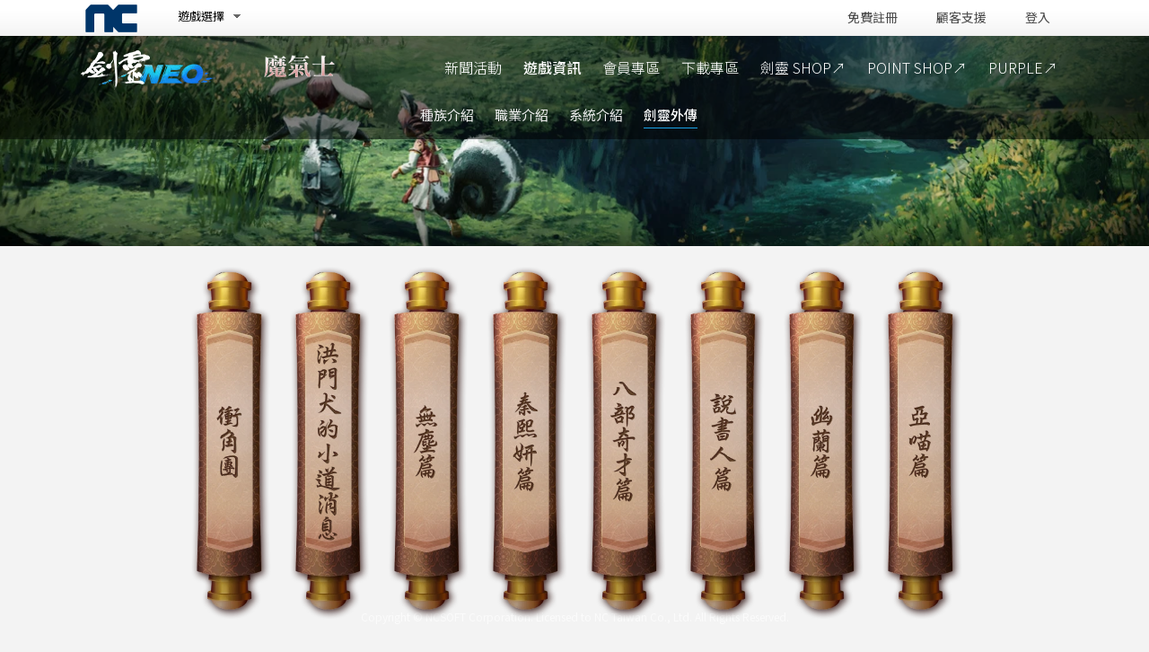

--- FILE ---
content_type: text/html; charset=utf-8
request_url: https://tw.ncsoft.com/bns/library/main
body_size: 4221
content:
<!DOCTYPE html>
<html lang="zh-TW">
<head>
    <meta charset="UTF-8">
    <meta http-equiv="X-UA-Compatible" content="IE=Edge">
    <meta name="HandheldFriendly" content="True">
    <meta name="MobileOptimized" content="320">
    <meta name="viewport" content="user-scalable=no, maximum-scale=1.0, minimum-scale=1.0, width=device-width, initial-scale=1.0">
    <title>劍靈外傳 | 劍靈-台灣官方網站</title>

    <meta name="language" content="Chinese - Taiwan" />
    <meta name="title" content="劍靈外傳 | 劍靈-台灣官方網站" />
    <meta name="description " content="【劍靈】完美細膩的視覺呈現，突破傳統的戰鬥技巧，自由操控的真實體驗，電影震撼般的故事劇情，任何細節都讓你身歷其境，萬眾期待！最夯的網路遊戲！" />
    <meta name="keywords" content="劍靈,劍靈NEO,NEO,遊戲,MMO,武俠,RPG,OB,吉恩立,NCSOFT,龍銀,BNS" />
    <meta name="copyright" content=" Copyright@NCSOFT Corporation. All Rights Reserved" />

    <meta property="og:locale" content="zh_TW" />
    <meta property="og:title" content="劍靈外傳 | 劍靈-台灣官方網站" />
    <meta property="og:description" content="【劍靈】完美細膩的視覺呈現，突破傳統的戰鬥技巧，自由操控的真實體驗，電影震撼般的故事劇情，任何細節都讓你身歷其境，萬眾期待！最夯的網路遊戲！" />
    <meta property="og:image" content="https://image.tw.ncsoft.com/bns/official/fbImg.jpg" />
    <meta property="og:image:type" content="image/jpeg" />
    <meta property="og:image:width" content="1200" />
    <meta property="og:image:height" content="628" />
    <meta property="og:type" content="website" />    

    <!-- shortcut -->
    <link rel="shortcut icon" href="https://image.tw.ncsoft.com/bns/official/bns.ico" type="image/x-icon">
    <link rel="icon" href="https://image.tw.ncsoft.com/bns/official/bns.ico" type="image/x-icon">
    <link rel="apple-touch-icon" href="https://image.tw.ncsoft.com/bns/official/bns.ico" type="image/x-icon">

    
    <!-- css -->
    <link rel="stylesheet" type="text/css" href="/bns/css/common.css" /> 

    <!-- Google tag (gtag.js) -->
<script async src="https://www.googletagmanager.com/gtag/js?id=G-DVRJB7GCGE"></script>
<script>
    window.dataLayer = window.dataLayer || [];
    function gtag() { dataLayer.push(arguments); }
    gtag('js', new Date());

    gtag('config', 'G-DVRJB7GCGE');
</script>
<!-- Google Tag Manager -->
<script>
    (function (w, d, s, l, i) {
        w[l] = w[l] || []; w[l].push({
            'gtm.start':
                new Date().getTime(), event: 'gtm.js'
        }); var f = d.getElementsByTagName(s)[0],
            j = d.createElement(s), dl = l != 'dataLayer' ? '&l=' + l : ''; j.async = true; j.src =
                'https://www.googletagmanager.com/gtm.js?id=' + i + dl; f.parentNode.insertBefore(j, f);
    })(window, document, 'script', 'dataLayer', 'GTM-WLRBSSPL');</script>
<!-- End Google Tag Manager -->

    
    <link rel="stylesheet" type="text/css" href="/bns/css/library.css" />

    <!-- js -->
    <script src="/bns/js/lib/jquery-3.2.1.min.js"></script>
    <script src="/bns/js/common.js"></script>
    <script>
        $(function () {
            // nav current
            $('.navbar__nav').headerCurrent(1, 3);
        })
    </script>


</head>
<body>
    <!-- Google Tag Manager (noscript) -->
<noscript>
    <iframe src="https://www.googletagmanager.com/ns.html?id=GTM-WLRBSSPL"
            height="0" width="0" style="display:none;visibility:hidden"></iframe>
</noscript>
<!-- End Google Tag Manager (noscript) -->
    <script src="https://tw.ncsoft.com/static/global/nct/js/build/twGnb.min.js?v=20200610"></script>
<div id="nctGnb"></div>
<script>
    (function ($) {
        "use strict";
        $(document).ready(function () {
            nc.twGnb.init({
                environment: 'live',
                siteFlag: 'bns'
            });
        });
    }(jQuery));
</script>
<div class="mobile-navi-container">
    <div id="mobile-gnb-backdrop"></div>
    <div id="mobile-userinfo-wrap"></div>
</div>
    <header class="navbar">
        <nav class="container pc-container"></nav>
        <nav class="container mobile-container"></nav>
    </header>
    <script>
        (function ($) {
            $(document).ready(function () {
                window.setGnbRwdLayout({
                    backdropId: 'mobile-gnb-backdrop', // Backdrop layer id
                    naviBtnId: 'navi-btn', // Navigation Button id
                    userLayerBtnId: 'userinfo-btn', //  Userinfo button id
                    breakPoint: 960 // Close layer to breakpoint
                });
            });
        }(jQuery));
    </script>

    <!-- .sp_banner -->
<style>
    .nc-banner{background-image:url(https://image.tw.ncsoft.com/bns/official/adbanner/260121.webp);}
    .nc-banner .nc-banner-close{top:1.2rem;right:1.2rem;}
    .nc-banner .nc-banner-close:before,.nc-banner .nc-banner-close:after{background-color:#ffffff;}
    /*.nc-banner.is-show{width:202px;height:181px;}*/
    .navbar__update a{background-image:url(https://image.tw.ncsoft.com/bns/official/layout/logo_update_260121.png);}
</style>

<script>
    $(function () {
        // banner fadeIn
        setTimeout(function() {
            $('.nc-banner').addClass('is-show');
        }, 2000);
        
        // 日期區間判斷
        var now = Date.now();
        var starttime = '2026/01/14 20:01:00';
        var endtime = '2026/01/21 11:00:00';
        var start = Date.parse(starttime).valueOf();
        var end = Date.parse(endtime).valueOf();
        if (start < now && end < now) {
            $('.nc-banner').hide();
        }
        var adBannerStatus = getCookie('adbannerView');
        if (adBannerStatus) {
            $('.nc-banner').hide();
        }

        $('.nc-banner-close').on('click', function(e){
            e.preventDefault();
            $(this).parent().removeClass('is-show');
            setCookie('adbannerView', true, 1);
        });

        //change navbar__update
        $('.navbar__update a').attr('href', '/bns/update/2601/index').text('魔氣士');
    });

    function setCookie(cname, cvalue, exdays) {
        var d = new Date();
        d.setTime(d.getTime() + (exdays * 24 * 60 * 60 * 1000));
        var expires = "expires=" + d.toGMTString();
        document.cookie = cname + "=" + cvalue + "; " + expires;
    }

    function getCookie(cname) {
        var name = cname + "=";
        var ca = document.cookie.split(';');
        for (var i = 0; i < ca.length; i++) {
            var c = ca[i].trim();
            if (c.indexOf(name) == 0) { return c.substring(name.length, c.length); }
        }
    }

    function getUrlParameter(name) {
        name = name.replace(/[\[]/, '\\[').replace(/[\]]/, '\\]');
        var regex = new RegExp('[\\?&]' + name + '=([^&#]*)');
        var results = regex.exec(location.search);
        return results === null ? '' : decodeURIComponent(results[1].replace(/\+/g, ' '));
    }
</script>

<div class="nc-banner">
    <a href="https://www.youtube.com/live/eR56VNqJO5A" class="nc-banner-link" target="_blank"></a>
    <button class="nc-banner-close">CLOSE</button>
</div>
<!-- /.sp_banner -->

    <main class="sub-container">
        <!--main (s)-->
        

<div class="sub-heading container">
    <h1>劍靈外傳</h1>
</div>
<section class="library-index">
    <ul class="tab-nav2 tab-library">
        <li><a href="/bns/library/chungjiautuan/main">衝角團</a></li>
        <li><a href="/bns/library/news/main">洪門犬的小道消息</a></li>
        <li><a href="/bns/library/musung/main">無塵篇</a></li>
        <li><a href="/bns/library/chinshiyan/main">秦熙妍篇</a></li>
        <li><a href="/bns/library/babuchitsai/main">八部奇才篇</a></li>
        <li><a href="/bns/library/shuoshuren/main">說書人篇</a></li>
        <li><a href="/bns/library/youlan/main">幽蘭篇</a></li>
        <li><a href="/bns/library/yamiao/main">亞喵篇</a></li>
    </ul>
    <div class="section-footer">Copyright © NCSOFT Corporation. Licensed to NC Taiwan Co., Ltd. <br class="brmo">All Rights Reserved.</div>
</section>
        <!--main (e)-->
    </main>

    <!-- .footer -->
<footer class="bottom-footer">
    <div class="container">
        <div class="bottom-footer__inner">
            <div class="bottom-footer__maintain">例行維護時間：每週三 06:00～11:00</div>
            <div class="bottom-footer__rating">本遊戲情節涉及性、暴力、恐怖。<br>注意使用時間，避免沉迷於遊戲，可能影響身心健康。<br>本遊戲部分內容或服務需另行支付其他費用。</div>
        </div>
    </div>
</footer>
<div id="nctFooter"></div>
<!-- /.footer -->    
</body>
</html>

--- FILE ---
content_type: text/css
request_url: https://tw.ncsoft.com/bns/css/common.css
body_size: 16318
content:
@charset "UTF-8";
/* Font */
/* Color */
@import url("https://fonts.googleapis.com/css2?family=Noto+Sans+TC:wght@100;300;400;500;700;900&family=Noto+Serif+TC:wght@200;300;400;500;600;700;900&display=swap");
@import url("https://maxcdn.bootstrapcdn.com/font-awesome/4.6.2/css/font-awesome.min.css");
.btn--link, .search-result .search-result__close, .search-box .search-box__btn, .icon--more {
  text-decoration: none;
}
.btn--link:before, .search-result .search-result__close:before, .search-box .search-box__btn:before, .icon--more:before, .btn--link:after, .search-result .search-result__close:after, .search-box .search-box__btn:after, .icon--more:after {
  font-family: "FontAwesome";
  line-height: 1;
}

html, body, div, span, applet, object, iframe,
h1, h2, h3, h4, h5, h6, p, blockquote, pre,
a, abbr, acronym, address, big, cite, code,
del, dfn, em, img, ins, kbd, q, s, samp,
small, strike, strong, sub, sup, tt, var,
b, u, i, center,
dl, dt, dd, ol, ul, li,
fieldset, form, label, legend,
table, caption, tbody, tfoot, thead, tr, th, td,
article, aside, canvas, details, embed,
figure, figcaption, footer, header, hgroup,
menu, nav, output, ruby, section, summary,
time, mark, audio, video {
  margin: 0;
  padding: 0;
  border: 0;
  font: inherit;
  font-size: 100%;
  vertical-align: baseline;
}

html {
  line-height: 1;
}

ol, ul {
  list-style: none;
}

table {
  border-collapse: collapse;
  border-spacing: 0;
}

caption, th, td {
  text-align: left;
  font-weight: normal;
  vertical-align: middle;
}

q, blockquote {
  quotes: none;
}

q:before, q:after, blockquote:before, blockquote:after {
  content: "";
  content: none;
}

a img {
  border: none;
}

article, aside, details, figcaption, figure, footer, header, hgroup, main, menu, nav, section, summary {
  display: block;
}

ul, ol {
  padding: 0;
  list-style: none;
}

html, body {
  width: 100%;
}

body {
  color: #8b9193;
  background-color: #F3F3F3;
  line-height: 1.5 !important;
  font-size: 15px !important;
  font-family: "Noto Sans TC", sans-serif !important;
  -webkit-font-smoothing: antialiased;
  -moz-osx-font-smoothing: grayscale;
}
@media (min-width: 960px) {
  body {
    font-weight: 400;
  }
}

a {
  color: #000000;
  text-decoration: none;
}
a:hover {
  text-decoration: underline;
}

p {
  margin-bottom: 10px;
}

h1, h2, h3, h4, h5, h6 {
  line-height: 1.4;
}
@media (min-width: 600px) {
  h1, h2, h3, h4, h5, h6 {
    line-height: 1.5;
  }
}

h1 {
  font-size: 34px;
  font-weight: 400;
}
@media (min-width: 600px) {
  h1 {
    font-size: 36px;
  }
}

h2 {
  font-size: 28px;
  font-weight: 400;
}
@media (min-width: 600px) {
  h2 {
    font-size: 30px;
  }
}

h3 {
  font-size: 21px;
  font-weight: 400;
}
@media (min-width: 600px) {
  h3 {
    font-size: 22px;
  }
}

h4 {
  font-size: 17px;
  font-weight: 400;
}
@media (min-width: 600px) {
  h4 {
    font-size: 18px;
  }
}

h5 {
  font-size: 14px;
}

h6 {
  font-size: 12px;
}

::-webkit-input-placeholder {
  /* Chrome/Opera/Safari */
  color: #ccc;
}

::-moz-placeholder {
  /* Firefox 19+ */
  color: #ccc;
}

:-ms-input-placeholder {
  /* IE 10+ */
  color: #ccc;
}

:-moz-placeholder {
  /* Firefox 18- */
  color: #ccc;
}

label, select, button, input[type=button],
input[type=reset], input[type=submit],
input[type=radio], input[type=checkbox] {
  cursor: pointer;
}

input[type=checkbox], input[type=radio] {
  position: absolute;
  margin: 5px 0 0;
  margin-top: 1px\9 ;
  margin-left: -20px;
  line-height: normal;
}

input[type=text] {
  display: block;
  width: 100%;
  outline: 0;
  padding: 12px 15px;
  font-size: 15px;
  color: #555;
  background-color: #fff;
  background-image: none;
  border: 1px solid #ccc;
  border-radius: 4px;
}
input[type=text]:focus {
  border: 1px solid #19a3e9;
}

select {
  display: block;
  width: 100%;
  height: 40px;
  padding: 5px 12px;
  font-size: 14px;
  background-color: #fff;
  background-image: none;
  border: 1px solid #ccc;
  appearance: none;
}

button, input, select, textarea {
  color: inherit;
  font-family: inherit;
  line-height: inherit;
  font-size: 14px;
}

button {
  display: inline-block;
  margin: 0;
  padding: 0;
  border: 0;
  line-height: 1;
  text-align: center;
  vertical-align: middle;
  white-space: nowrap;
  text-decoration: none;
  background: transparent;
  color: #a2a8b2;
  cursor: pointer;
}

table {
  width: 100% !important;
  max-width: 100%;
}
table caption {
  text-align: center;
}
table tr {
  display: table-row;
  vertical-align: inherit;
  border-color: inherit;
}
table tr th, table tr td {
  padding: 6px 10px;
  border: 1px solid #ddd;
}
@media (min-width: 600px) {
  table tr th, table tr td {
    padding: 10px;
  }
}

.mb0 {
  margin-bottom: 0 !important;
}

.pt0 {
  padding-top: 0 !important;
}

.pb0 {
  padding-bottom: 0 !important;
}

.last {
  margin: 0 !important;
}

.pull-left {
  float: left;
}

.pull-right {
  float: right;
}

.text-left {
  text-align: left;
}

.text-center {
  text-align: center;
}

.text-rigth {
  text-align: right;
}

.text-blue {
  color: #14a9df !important;
}

.text-lightblue {
  color: #bfe5ff !important;
}

.text-green {
  color: #529ba4 !important;
}

.text-lightgreen {
  color: #9ae7ee !important;
}

.text-red {
  color: #b10000 !important;
}

.text-orange {
  color: #19a3e9 !important;
}

.bd-none {
  border: none !important;
}

.mobile-none {
  display: none;
}
@media (min-width: 600px) {
  .mobile-none {
    display: block;
  }
}

@media (min-width: 600px) {
  .pad-none {
    display: none;
  }
}

@media (min-width: 960px) {
  .pc-none {
    display: none;
  }
}

.table {
  display: table;
  width: 100%;
  height: 100%;
}

.table-cell {
  display: table-cell;
  vertical-align: middle;
}

*, *:before, *:after {
  -moz-box-sizing: border-box;
  -webkit-box-sizing: border-box;
  box-sizing: border-box;
}

.container {
  max-width: 1120px;
  margin-left: auto;
  margin-right: auto;
  min-width: 320px;
  padding-left: 10px;
  padding-right: 10px;
}
.container:after {
  content: " ";
  display: block;
  clear: both;
}
.container:before, .container:after {
  content: " ";
  display: table;
}
.container:after {
  clear: both;
}

.container-full {
  max-width: 1120px;
  margin-left: auto;
  margin-right: auto;
}
.container-full:after {
  content: " ";
  display: block;
  clear: both;
}
.container-full:before, .container-full:after {
  content: " ";
  display: table;
}
.container-full:after {
  clear: both;
}

.row {
  max-width: 1120px;
  margin-left: auto;
  margin-right: auto;
  position: relative;
  padding: 0;
}
.row:after {
  content: " ";
  display: block;
  clear: both;
}
.row:before, .row:after {
  content: " ";
  display: table;
}
.row:after {
  clear: both;
}

.sub-container {
  position: relative;
  padding-top: 0;
  padding-bottom: 30px;
}
.sub-container:before, .sub-container:after {
  content: " ";
  display: table;
}
.sub-container:after {
  clear: both;
}
@media (min-width: 960px) {
  .sub-container {
    padding-top: 70px;
    padding-bottom: 40px;
    min-height: 780px;
  }
}

.sub-heading {
  height: 70px;
  background: url("https://image.tw.ncsoft.com/bns/official/layout/bg_heading_m.webp") center top no-repeat;
  background-size: cover;
}
@media (min-width: 960px) {
  .sub-heading {
    position: relative;
    height: auto;
    margin-bottom: 10px;
    margin-top: -70px;
    padding-top: 152px;
    padding-bottom: 82px;
    max-width: 100% !important;
    background-image: url("https://image.tw.ncsoft.com/bns/official/layout/bg_heading.webp");
    background-position: center top;
  }
}
.sub-heading h1 {
  text-shadow: 1px 1px rgba(0, 0, 0, 0.24);
  position: fixed;
  z-index: 100005;
  top: 0;
  left: 50%;
  width: 70%;
  height: 70px;
  margin-left: -35%;
  padding: 13px 0;
  font-size: 18px;
  text-align: center;
  color: #ffffff;
  display: flex;
  align-items: center;
}
@media (min-width: 960px) {
  .sub-heading h1 {
    display: none;
    position: relative;
    z-index: 0;
    top: auto;
    left: auto;
    width: auto;
    margin-left: 0;
    padding: 0;
    font-size: 28px;
    font-weight: 500;
    text-align: center;
    justify-content: center;
  }
}

.sub-header {
  margin-bottom: 35px;
}

.bottom-footer {
  position: relative;
}
.bottom-footer .bottom-footer__inner {
  padding: 15px 0 17px;
}
.bottom-footer .bottom-footer__inner:before, .bottom-footer .bottom-footer__inner:after {
  content: " ";
  display: table;
}
.bottom-footer .bottom-footer__inner:after {
  clear: both;
}
.bottom-footer .bottom-footer__inner .bottom-footer__maintain {
  margin-bottom: 20px;
  padding: 0;
  font-size: 14px;
  text-align: center;
}
@media (min-width: 600px) {
  .bottom-footer .bottom-footer__inner .bottom-footer__maintain {
    float: left;
    text-align: left;
    margin-bottom: 0;
    padding: 11px 0;
  }
}
.bottom-footer .bottom-footer__inner .bottom-footer__rating {
  display: block;
  height: 45px;
  padding: 1px 50px 0 0;
  margin: 0 auto;
  font-size: 11px;
  background: url("https://image.tw.ncsoft.com/bns/official/layout/icon.png") right -50px no-repeat;
  line-height: 1.3;
  text-align: right;
}
@media (min-width: 370px) {
  .bottom-footer .bottom-footer__inner .bottom-footer__rating {
    width: 338px;
    font-size: 12px;
  }
}
@media (min-width: 600px) {
  .bottom-footer .bottom-footer__inner .bottom-footer__rating {
    float: right;
    margin: 0;
  }
}

@font-face {
  font-family: "ElegantIcons";
  src: url("../fonts/ElegantIcons.eot");
  src: url("../fonts/ElegantIcons.eot?#iefix") format("embedded-opentype"), url("../fonts/ElegantIcons.ttf") format("truetype"), url("../fonts/ElegantIcons.svg#ElegantIcons") format("svg");
  font-weight: normal;
  font-style: normal;
}
/* Use the following CSS code if you want to use data attributes for inserting your icons */
[data-icon]:before {
  font-family: "ElegantIcons";
  content: attr(data-icon);
  speak: none;
  font-weight: normal;
  font-variant: normal;
  text-transform: none;
  line-height: 1;
  -webkit-font-smoothing: antialiased;
  -moz-osx-font-smoothing: grayscale;
  font-size: 17px;
}

[class*=c-btn-] {
  width: 31px;
  height: 31px;
}

[class*=icon-] {
  display: inline-block;
  position: relative;
  top: -1px;
  text-align: center;
  line-height: 1.2;
  vertical-align: middle;
}

.icon--new, .icon-new {
  margin-left: 8px;
}
.icon--new:after, .icon-new:after {
  content: "";
  display: block;
  width: 10px;
  height: 11px;
  background: url("https://image.tw.ncsoft.com/bns/official/layout/icon-news_2x.png") 50% 50% no-repeat;
  background-size: cover;
}

.icon--hot {
  margin-left: 8px;
}
.icon--hot:after {
  content: "";
  display: block;
  width: 10px;
  height: 11px;
  background: url("https://image.tw.ncsoft.com/bns/official/layout/icon-hot_2x.png") 50% 50% no-repeat;
  background-size: cover;
}

.icon--more {
  display: none;
  position: absolute;
  top: 106px;
  right: 0;
  padding: 12px 1px 0;
  background: transparent;
}
@media (min-width: 600px) {
  .icon--more {
    display: block;
  }
}
.icon--more:after {
  content: "";
  color: #fff;
  font-size: 24px;
}

.icon-plus {
  position: absolute;
  top: 50%;
  right: 0;
  margin-top: -8px;
  margin-left: 15px;
  width: 14px;
  height: 14px;
  font-size: 0;
  text-indent: -9999px;
  overflow: hidden;
  transition: all 0.3s;
}
@media (min-width: 960px) {
  .icon-plus {
    right: -25px;
  }
}
.icon-plus:before, .icon-plus:after {
  content: "";
  display: block;
  position: absolute;
  top: 50%;
  background-color: #19a3e9;
}
.icon-plus:before {
  margin-top: -1px;
  width: 14px;
  height: 2px;
}
.icon-plus:after {
  top: 0;
  right: 50%;
  width: 2px;
  height: 14px;
  margin-right: -1px;
}

.icon-reply {
  top: -2px;
  transform: rotate(180deg);
  color: #19a3e9;
  margin-right: 6px;
}

.icon-comment:before {
  position: relative;
  top: 1px;
  margin-right: 3px;
  font-size: inherit;
}
@media (min-width: 960px) {
  .icon-comment:before {
    font-size: inherit;
  }
}

table {
  width: 100%;
  max-width: 100%;
  border-collapse: collapse;
  border-spacing: 0;
}
table caption {
  text-align: center;
}
table tr th, table tr td {
  padding: 6px;
  line-height: 1.5;
}
table tr th {
  font-weight: normal;
}
table.table-resp tbody tr {
  display: block;
  padding: 6px 0;
}
@media (min-width: 600px) {
  table.table-resp tbody tr {
    display: table-row;
  }
}
table.table-resp th {
  display: none;
}
@media (min-width: 600px) {
  table.table-resp th {
    display: table-cell;
  }
}
table.table-resp td {
  position: relative;
  display: block;
  width: 100%;
  padding-left: 60px;
  padding-top: 0;
}
@media (min-width: 600px) {
  table.table-resp td {
    display: table-cell;
    width: auto;
    padding: 10px 20px;
    text-align: center;
  }
}
table.table-resp td:first-child {
  padding-top: 6px;
}
@media (min-width: 600px) {
  table.table-resp td:first-child {
    text-align: left;
    padding-top: 10px;
  }
}
table.table-resp td:before {
  content: attr(data-before);
  display: inline-block;
  position: absolute;
  left: 15px;
  color: #666;
  font-weight: bold;
}
@media (min-width: 600px) {
  table.table-resp td:before {
    content: "";
    width: 0;
    margin-right: 0;
  }
}
table.table-resp td br {
  display: none;
}
@media (min-width: 600px) {
  table.table-resp td br {
    display: block;
  }
}

.table {
  width: 100%;
  max-width: 100%;
}
.table caption {
  text-align: center;
  font-weight: 300;
}
.table tr {
  display: table-row;
  vertical-align: inherit;
  border-color: inherit;
}
.table tr th, .table tr td {
  padding: 6px 10px;
  border: 1px solid #ddd;
  font-weight: 300;
}
@media (min-width: 600px) {
  .table tr th, .table tr td {
    padding: 10px;
  }
}

.table--rwd tr {
  border: 1px solid #ddd;
}
@media (min-width: 600px) {
  .table--rwd tr {
    border: none;
  }
}
.table--rwd th {
  display: none;
}
@media (min-width: 600px) {
  .table--rwd th {
    display: table-cell;
  }
}
.table--rwd td {
  position: relative;
  display: block;
  width: 100%;
  padding-left: 15% !important;
  padding-top: 0 !important;
  border: none !important;
}
@media (min-width: 600px) {
  .table--rwd td {
    display: table-cell;
    width: auto;
    padding: 10px !important;
    border: 1px solid #ddd !important;
  }
}
.table--rwd td:first-child {
  padding-top: 6px !important;
}
@media (min-width: 600px) {
  .table--rwd td:first-child {
    padding-top: 10px !important;
  }
}
.table--rwd td:before {
  content: attr(data-before);
  display: inline-block;
  position: absolute;
  left: 10px;
  color: #333;
  font-weight: bold;
}
@media (min-width: 600px) {
  .table--rwd td:before {
    content: "";
    width: 0;
    margin-right: 0;
  }
}
.table--rwd td br {
  display: none;
}
@media (min-width: 600px) {
  .table--rwd td br {
    display: block;
  }
}

.table--policy caption {
  padding: 10px;
  color: #fff;
  background: #529ba4;
  font-size: 24px;
  border: none;
}
.table--policy tr {
  background: #fff;
}
.table--policy tr th {
  color: #fff;
  background-color: #5f5f5f;
  border: none;
  text-align: center;
}
.table--policy tr td {
  color: #19a3e9;
}
.table--policy tr td:first-child {
  color: #333;
  text-align: left;
}
@media (min-width: 600px) {
  .table--policy tr td:first-child {
    width: 31%;
  }
}
@media (min-width: 600px) {
  .table--policy tr td {
    text-align: center;
  }
  .table--policy tr td + td, .table--policy tr td + td, .table--policy tr td + td {
    width: 23%;
  }
}

.table-list-blood {
  background-color: #ffffff;
}
.table-list-blood thead tr {
  border-bottom: 1px solid #c5a068;
}
.table-list-blood tbody tr {
  border-bottom: 1px solid #e5e5e5;
}
.table-list-blood tbody tr:last-child {
  border: none;
}
.table-list-blood tr th, .table-list-blood tr td {
  font-size: 15px;
  text-align: center;
}
@media (min-width: 600px) {
  .table-list-blood tr th, .table-list-blood tr td {
    font-size: 16px;
  }
}
.table-list-blood tr th a, .table-list-blood tr td a {
  color: #35829b;
}
.table-list-blood tr td:nth-child(1) {
  width: 15%;
}
.table-list-blood tr td:nth-child(2) {
  width: 20%;
}
.table-list-blood tr td:nth-child(3), .table-list-blood tr td:nth-child(4) {
  width: 12.5%;
}
.table-list-blood tr td:nth-child(5) {
  width: 40%;
  text-align: left;
}

.form-inline .form-group {
  display: inline-block;
  margin-bottom: 0;
  vertical-align: middle;
}

.form-group {
  margin-bottom: 20px;
}
.form-group:before, .form-group:after {
  content: " ";
  display: table;
}
.form-group:after {
  clear: both;
}

.checkbox-inline, .radio-inline {
  position: relative;
  display: inline-block;
  padding-left: 20px;
  margin-right: 10px;
  margin-bottom: 0;
  font-weight: 400;
  vertical-align: middle;
  cursor: pointer;
}

.search-box {
  position: relative;
  width: 300px;
  height: 40px;
  margin: 0 auto;
  padding-right: 50px;
  border: 1px solid #ccc;
  background-color: #fff;
}
.search-box .search-box__input {
  border: none;
  padding-top: 9px;
  padding-bottom: 9px;
}
.search-box .search-box__input:focus {
  border: 0;
  outline: 0;
}
.search-box .search-box__btn {
  position: absolute;
  top: 50%;
  right: 3.74%;
  margin-top: -12px;
  border: 0;
  outline: 0;
  overflow: hidden;
  text-align: left;
  text-transform: capitalize;
  color: #ccc;
  background-color: transparent;
}
.search-box .search-box__btn:after {
  content: "";
  line-height: 1;
  font-size: 20px;
}

.search-result {
  position: relative;
  text-align: center;
}
.search-result .search-result__msg {
  margin-bottom: 0;
  padding: 15px 10px;
  font-size: 15px;
  line-height: 1.1;
  text-align: left;
}
@media (min-width: 600px) {
  .search-result .search-result__msg {
    display: inline-block;
    font-size: 18px;
  }
}
.search-result .search-result__msg em {
  font-style: normal;
  color: #19a3e9;
}
.search-result .search-result__close {
  position: absolute;
  top: 50%;
  right: 10px;
  width: 19px;
  height: 19px;
  margin-top: -11px;
  overflow: hidden;
  color: #fff;
  background-color: #ccc;
  text-indent: -9999px;
}
@media (min-width: 600px) {
  .search-result .search-result__close {
    display: inline-block;
    position: relative;
    top: 3px;
    left: auto;
    margin-top: 0;
    margin-left: 5px;
  }
}
.search-result .search-result__close:after {
  content: "";
  position: absolute;
  top: 0;
  left: 0;
  width: 19px;
  height: 19px;
  line-height: 19px;
  font-size: 14px;
  text-align: center;
  text-indent: 0;
}

.dropdown {
  width: 48.9361702128%;
  float: left;
  margin-right: 2.1276595745%;
  position: relative;
}
@media (min-width: 600px) {
  .dropdown {
    width: 150px;
    margin-right: 10px;
  }
}
.dropdown:before {
  content: "3";
  position: absolute;
  pointer-events: none;
  color: #767676;
  top: 1px;
  bottom: 1px;
  padding-top: 0.46em;
  line-height: 1;
  right: 1px;
  width: 2em;
  font-family: "ElegantIcons";
  font-size: 20px;
  text-align: center;
}
.dropdown.dropdown-castle {
  width: 100%;
}
@media (min-width: 600px) {
  .dropdown.dropdown-castle {
    width: 150px;
  }
}
.dropdown + .dropdown {
  margin: 0;
}
@media (min-width: 600px) {
  .dropdown + .dropdown {
    margin-right: 10px;
  }
}
.dropdown + .input-search-box {
  float: left;
  display: block !important;
  margin-top: 10px;
  margin-bottom: 0;
}
@media (min-width: 600px) {
  .dropdown + .input-search-box {
    width: 220px;
    margin-top: 0;
  }
}
.dropdown + .input-search-box .c-btn-search {
  display: block !important;
}

@media (min-width: 600px) {
  .dropdown-mobile {
    display: none;
  }
}

.tab {
  display: flex;
  /*justify-content: flex-start;*/
  justify-content: flex-end;
}
.tab:before, .tab:after {
  content: " ";
  display: table;
}
.tab:after {
  clear: both;
}
@media (min-width: 600px) {
  .tab {
    justify-content: flex-end;
  }
}
.tab li {
  float: left;
  height: 46px;
  border-bottom: none;
  position: relative;
}
.tab li a {
  display: block;
  color: #858585;
  font-size: 15px;
  text-align: center;
  font-weight: 500;
  padding: 10px 15px;
}
.tab li.tab__active a {
  color: #19a3e9;
}

.tab + .list {
  border-top: none;
}

.tab--menu3 li {
  width: 33.3%;
}
@media (min-width: 400px) {
  .tab--menu3 li {
    width: 33.3%;
  }
}
@media (min-width: 600px) {
  .tab--menu3 li {
    width: auto;
  }
}

.tab--menu5 li {
  width: 50%;
}
@media (min-width: 360px) {
  .tab--menu5 li {
    width: 33.3%;
  }
}
@media (min-width: 600px) {
  .tab--menu5 li {
    width: auto;
  }
}

.tab--menu6 li {
  width: 50%;
}
@media (min-width: 360px) {
  .tab--menu6 li {
    width: 33.3%;
  }
}
@media (min-width: 600px) {
  .tab--menu6 li {
    width: auto;
  }
}

.tab--beginner {
  margin-bottom: 35px;
  border-bottom: none;
}
@media (min-width: 600px) {
  .tab--beginner {
    margin-bottom: 55px;
    text-align: center;
  }
}
@media (min-width: 960px) {
  .tab--beginner {
    text-align: left;
  }
}
.tab--beginner li {
  display: inline-block;
  border-bottom: 1px solid #19a3e9;
}
@media (min-width: 600px) {
  .tab--beginner li {
    float: none;
    margin-right: 25px;
    border-bottom: none;
  }
}
@media (min-width: 960px) {
  .tab--beginner li {
    float: left;
  }
}
.tab--beginner li a {
  padding-left: 0;
  padding-right: 0;
  color: #2a3761;
}
@media (min-width: 600px) {
  .tab--beginner li a {
    font-size: 19px;
  }
}
.tab--beginner li a:hover {
  color: #19a3e9;
  border-bottom: 3px solid #19a3e9;
}
.tab--beginner li.tab__active {
  border-bottom: 3px solid #19a3e9;
}
.tab--beginner li.tab__active a {
  color: #19a3e9;
}

.paging {
  padding: 20px 0;
  text-align: center;
}
.paging li {
  display: inline-block;
}
.paging li a {
  min-width: 24px;
  padding: 5px;
  color: #A3A3A3;
  text-align: center;
  font-size: 14px;
}
.paging li.paging__prev > a {
  margin-right: 10px;
  background: url("https://image.tw.ncsoft.com/bns/official/layout/icon-arrow-l.png") 50% 50% no-repeat;
}
.paging li.paging__next > a {
  margin-left: 10px;
  background: url("https://image.tw.ncsoft.com/bns/official/layout/icon-arrow-r.png") 50% 50% no-repeat;
}
.paging li.paging--active > a {
  font-size: 18px;
  color: #000000;
}

.goTop {
  right: 20px;
  bottom: 20px;
  position: fixed;
  width: 31px;
  height: 32px;
  background: url("https://image.tw.ncsoft.com/bns/official/layout/top_2x.png") no-repeat 50% 0;
  display: none;
  text-indent: -9999em;
  z-index: 100;
}

.nc-banner {
  display: block;
  max-width: 100%;
  right: 50%;
  bottom: 0;
  position: fixed;
  width: 250px;
  height: 250px;
  opacity: 0;
  visibility: visible;
  overflow: hidden;
  transform: translateX(50%) translateY(200%);
  transition: transform 0.6s cubic-bezier(0.55, 0, 1, 1), -webkit-transform 0.6s cubic-bezier(0.55, 0, 1, 1);
  background-image: url("https://image.tw.ncsoft.com/bns/official/layout/adbanner.webp");
  background-repeat: no-repeat;
  background-position: 50% 50%;
  background-size: cover;
  z-index: 100000;
}
.nc-banner.is-show {
  transform: translateX(50%) translateY(0);
  transition: transform 0.6s cubic-bezier(0, 1.11, 1, 0.99);
  opacity: 1;
}
@media (min-width: 600px) {
  .nc-banner.is-show {
    width: 300px;
    height: 300px;
    right: 0;
    transform: translateX(0) translateY(0);
  }
}
.nc-banner .nc-banner-link {
  display: block;
  width: 100%;
  height: 100%;
}
.nc-banner .nc-banner-close {
  top: 1rem;
  right: 1rem;
  position: absolute;
  width: 20px;
  height: 20px;
  padding: 0;
  background: transparent;
  cursor: pointer;
  border: 0;
  overflow: hidden;
  font-size: 0;
  line-height: 0;
}
.nc-banner .nc-banner-close:before, .nc-banner .nc-banner-close:after {
  top: 50%;
  left: 50%;
  position: absolute;
  width: 26px;
  height: 1px;
  content: "";
  border-radius: 2px;
  background-color: #cccccc;
}
.nc-banner .nc-banner-close:before {
  transform: translate(-50%, -50%) rotateZ(45deg);
}
.nc-banner .nc-banner-close:after {
  transform: translate(-50%, -50%) rotateZ(-45deg);
}

a {
  -webkit-transition: all .3s ease;
  -moz-transition: all .3s ease;
  -ms-transition: all .3s ease;
  -o-transition: all .3s ease;
  transition: all .3s ease;
}
a:hover, button:hover {
  -webkit-filter: brightness(1.11);
  filter: brightness(1.11);
}


.msg-content {
  background-color: #ffffff;
  border-radius: 5px;
  padding: 1.5rem;
  margin-top: 2rem;
  text-align: center;
}
@media (min-width: 960px) {
  .msg-content {
    padding: 2rem;
  }
}
.msg-content .msg-header {
  margin-bottom: 30px;
}
.msg-content .msg-header .header-icon:before {
  color: #19a3e9;
  font-size: 70px;
}
.msg-content .msg-body {
  margin-bottom: 40px;
}
.msg-content .msg-body h2 {
  line-height: 1.3;
}
.msg-content .msg-body h2 + p {
  margin-top: 5px;
}
.msg-content .msg-footer [class^=btn-], .msg-content .msg-footer [class*=" btn-"] {
  min-width: 120px;
  border-radius: 25px;
  background-color: rgba(217, 217, 217, 0.5);
  border: none;
  margin: 0 0.5rem;
}

@media (min-width: 960px) {
  .section-contents-error {
    min-height: 804px;
    padding-top: 150px;
  }
}
[class^=btn-], [class*=" btn-"] {
  transition: background 0.2s;
  display: inline-block;
  min-width: 100px;
  padding: 9px 15px 10px;
  text-align: center;
  white-space: normal;
  vertical-align: middle;
  cursor: pointer;
  font-size: 14px;
  line-height: 1;
  color: #838383;
  border: 1px solid #999999;
  background-color: transparent;
}
[class^=btn-]:hover, [class*=" btn-"]:hover {
  text-decoration: none;
}

.btn--link {
  background: #19a3e9;
}
.btn--link:after {
  margin-left: 6px;
  content: "";
  color: #fff;
  font-size: 17px;
}

.btn--more {
  position: relative;
  top: 0;
  float: right;
  padding: 0 7px;
  width: 14px;
  height: 33px;
  background: url("https://image.tw.ncsoft.com/bns/official/index/icon-arrow.png") 100% 50% no-repeat !important;
  background-size: auto 14px;
  min-width: auto;
  border: none;
}
@media (min-width: 600px) {
  .btn--more {
    top: 0;
    padding: 2px 8px;
  }
}
.btn--more:after {
  content: "";
}

.btn--fb {
  position: relative;
  top: 5px;
  min-width: auto;
  padding: 9px 12px;
  background: #3b5999;
}
@media (min-width: 600px) {
  .btn--fb {
    top: 0;
  }
}
.btn--fb:hover {
  background: #2d4474;
}

.btn--report {
  margin-top: 20px;
  margin-bottom: 40px;
  padding: 15px 25px;
  font-size: 26px;
  background: #3b798e;
}
@media (min-width: 600px) {
  .btn--report {
    padding: 20px 35px;
    font-size: 36px;
  }
}

.btn--launcher {
  width: 100%;
  min-height: 78px;
  margin-bottom: 5px;
  padding: 0 30px;
  font-size: 20px;
  line-height: 78px;
}
@media (min-width: 600px) {
  .btn--launcher {
    font-size: 20px;
  }
}
@media (min-width: 960px) {
  .btn--launcher {
    font-size: 23px;
    padding: 0 50px;
  }
}
@media (min-width: 1280px) {
  .btn--launcher {
    font-size: 27px;
  }
}

.btn--error {
  min-width: 140px;
  padding: 10px 17px 11px;
  font-size: 16px;
  border-radius: 4px;
}

.btn--none {
  filter: grayscale(1);
}
.btn--none:hover {
  cursor: not-allowed;
}

.news-heading {
  padding-bottom: 5px;
}
.news-heading:before, .news-heading:after {
  content: " ";
  display: table;
}
.news-heading:after {
  clear: both;
}
.news-heading h3 {
  float: left;
}
@media (min-width: 600px) {
  .news-heading {
    padding-bottom: 10px;
  }
}

.news-heading--index h3 a {
  color: #1E1E1E;
  font-size: 18px;
  font-weight: 700;
}
.news-heading--index h3 a span {
  color: #858585;
  font-size: 14px;
  padding: 0 5px;
  font-weight: 400;
}
.news-heading--index .btn--more:after {
  color: #2a3761;
}

.list li {
  padding: 10px 0;
  vertical-align: top;
}
.list li:before, .list li:after {
  content: " ";
  display: table;
}
.list li:after {
  clear: both;
}
.list a {
  float: left;
  width: 100%;
  padding: 0 15px;
  text-overflow: ellipsis;
  white-space: nowrap;
  overflow: hidden;
}
@media (min-width: 960px) {
  .list a {
    padding: 0 5px;
  }
}
.list span {
  display: block;
  float: left;
  padding: 0 10px;
}
@media (min-width: 600px) {
  .list span {
    padding: 0;
    text-align: center;
  }
}
@media (min-width: 960px) {
  .list span {
    padding: 0 10px;
  }
}
.list .date {
  font-size: 13px;
}

.list__head {
  padding: 8px 0;
  border-top: 2px solid #19a3e9;
  border-bottom: 1px solid #ddd;
}
.list__head:before, .list__head:after {
  content: " ";
  display: table;
}
.list__head:after {
  clear: both;
}
.list__head span {
  color: #19a3e9;
  font-size: 14px;
  text-align: center;
}

.list__top {
  padding: 8px 15px 10px;
  border-bottom: 1px solid #19a3e9;
}
@media (min-width: 600px) {
  .list__top {
    border-bottom: none;
  }
}
.list__top strong {
  color: #19a3e9;
}

.list__bottom {
  padding: 10px 15px 0;
}

.list--index .title {
  width: 80%;
  float: left;
  margin-right: 4%;
}
.list--index .title span {
  display: block;
  float: left;
  margin-right: 6px;
  padding: 1px 4px;
  width: 40px;
  height: 24px;
  background-image: url("https://image.tw.ncsoft.com/bns/official/layout/label-icon.webp");
  background-position: 0 0;
  background-repeat: no-repeat;
}
.list--index .title span.neo {
  background-position: 0 -24px;
}
.list--index .title span.bns {
  background-position: 0 -48px;
}

.list--index .date {
  width: 16%;
  float: right;
  margin-left: 0;
  margin-right: 0;
  text-align: right;
}
@media (min-width: 960px) {
  .list--index .date {
    display: block;
    padding: 0;
  }
}

.list--main {
  margin-bottom: 20px;
}
@media (min-width: 960px) {
  .list--main .title {
    width: 78.7234042553%;
    float: left;
    margin-right: 2.1276595745%;
  }
}
.list--main .date {
  display: none;
  width: 100%;
  float: left;
  margin-left: 0;
  margin-right: 0;
}
@media (min-width: 960px) {
  .list--main .date {
    display: block;
    width: 19.1489361702%;
    float: right;
    margin-right: 0;
  }
}

.list--notice li span.title {
  width: 100%;
  float: left;
  margin-left: 0;
  margin-right: 0;
  text-overflow: ellipsis;
  white-space: nowrap;
  overflow: hidden;
  text-align: left;
}
@media (min-width: 370px) {
  .list--notice li span.title {
    width: 75%;
    margin-right: 2%;
  }
}
@media (min-width: 600px) {
  .list--notice li span.title {
    width: 83%;
    margin-right: 2%;
  }
}
.list--notice li span.date {
  display: none;
}
@media (min-width: 370px) {
  .list--notice li span.date {
    display: block;
    width: 23%;
    float: right;
    margin-right: 0;
    text-align: right;
  }
}
@media (min-width: 600px) {
  .list--notice li span.date {
    width: 15%;
  }
}

.notice {
  padding: 0;
}
.notice__view {
  padding: 10px 0;
}
@media (min-width: 600px) {
  .notice {
    padding: 0 10px;
  }
  .notice__view {
    padding: 10px 0;
  }
}

.notice__view--head {
  border-bottom: 1px solid #ddd;
}
.notice__view--head:before, .notice__view--head:after {
  content: " ";
  display: table;
}
.notice__view--head:after {
  clear: both;
}
.notice__view--head .btn__group {
  width: 14.8936170213%;
  float: right;
  margin-right: 0;
  text-align: right;
}
.notice__view--head .category, .notice__view--head .date {
  width: 100%;
  float: left;
  margin-left: 0;
  margin-right: 0;
  display: block;
  color: #8b9193;
  float: none;
}

.notice__view--body {
  border-bottom: 1px solid #ddd;
  color: rgba(0,0,0,0.93);
}
@media (min-width: 600px) {
  .notice__view--body {
    padding-top: 10px;
    padding-bottom: 40px;
  }
}
.notice__view--body table tr:first-child {
  color: #ffffff;
  border: 1px solid rgba(255, 255, 255, .5);
  background-color: #19a3e9;
  font-size: 14px;
}
.notice__view--body table tr:first-child td {
  border: 0;
}
.notice__view--body table tr td {
  padding-left: 10px;
  padding-right: 10px;
}
.notice__view--body ul, .notice__view--body ol {
  margin-left: 1.5em;
}
.notice__view--body ul {
  list-style: disc;
}
.notice__view--body ol {
  list-style: decimal;
}
.notice__view--body a {
  color: #19a3e9;
  text-decoration: underline;
}
.notice__view--body a:hover {
  text-decoration: none;
}
.notice__view--body img {
  max-width: 100%;
  height: auto !important;
}
.notice__view--body strong {
  font-weight: 700;
}

.notice__view--footer .btn__bottom {
  margin-top: 30px;
  margin-bottom: 30px;
  padding: 0;
  text-align: center;
}
.notice__view--footer .notice__next {
  margin-top: 30px;
}
.notice__view--footer .notice__next:before, .notice__view--footer .notice__next:after {
  content: " ";
  display: table;
}
.notice__view--footer .notice__next:after {
  clear: both;
}
.notice__view--footer .notice__next li {
  margin-bottom: 15px;
  padding: 20px;
  background: #eee;
  border-top: 1px solid #19a3e9;
}
.notice__view--footer .notice__next li:hover {
  background: #ddd;
}
.notice__view--footer .notice__next li a:hover {
  text-decoration: none;
}
.notice__view--footer .notice__next li a h4 {
  font-weight: bold;
  margin-bottom: 10px;
}
@media (min-width: 600px) {
  .notice__view--footer .notice__next li {
    width: 48.9361702128%;
    float: left;
    margin-bottom: 0;
  }
  .notice__view--footer .notice__next li:nth-child(2n+1) {
    margin-left: 0;
    margin-right: -100%;
    clear: both;
    margin-left: 0;
  }
  .notice__view--footer .notice__next li:nth-child(2n+2) {
    margin-left: 51.0638297872%;
    margin-right: -100%;
    clear: none;
  }
}

.event-list:before, .event-list:after {
  content: " ";
  display: table;
}
.event-list:after {
  clear: both;
}
.event-list li {
  margin-bottom: 20px;
}
@media (min-width: 960px) {
  .event-list li {
    margin-bottom: 30px;
  }
}
.event-list li span {
  display: inline-block;
  vertical-align: bottom;
}
@media (min-width: 960px) {
  .event-list li span {
    display: block;
  }
}
.event-list li a {
  display: block;
  text-decoration: none;
}
@media (min-width: 960px) {
  .event-list li a:hover .img {
    transform: scale(1.1);
  }
}
.event-list li .event-list__item {
  position: relative;
}
.event-list li .event-list__item .thumb {
  line-height: 0;
  overflow: hidden;
  border-radius: 5px;
}
.event-list li .event-list__item .thumb .img {
  max-width: 100%;
  height: 180px;
  background-position: 50% 50%;
  background-repeat: no-repeat;
  background-size: cover;
}
@media (min-width: 960px) {
  .event-list li .event-list__item .thumb .img {
    height: 150px;
    transition: all 0.4s;
  }
}
.event-list li .event-list__item:after {
  content: "";
  right: 0;
  bottom: 2.5em;
  position: absolute;
  width: 12px;
  height: 12px;
  background-image: url("https://image.tw.ncsoft.com/bns/official/layout/icon-arrow_2x.png");
  background-position: 50% 50%;
  background-repeat: no-repeat;
  background-size: cover;
}
@media (min-width: 960px) {
  .event-list li .event-list__item:after {
    display: none;
  }
}
.event-list li .event-list__item .event-list__info {
  display: block;
  width: 100%;
  padding: 10px 5px;
}
.event-list li .event-list__item .event-list__info .category {
  float: left;
}
@media (min-width: 960px) {
  .event-list li .event-list__item .event-list__info .category {
    margin-bottom: 0.25rem;
    float: none;
  }
}
.event-list li .event-list__item .event-list__info .category strong {
  display: inline-block;
  margin-right: 6px;
  padding: 1px 4px;
  width: 40px;
  height: 24px;
  background-image: url("https://image.tw.ncsoft.com/bns/official/layout/label-icon.webp");
  background-position: 0 0;
  background-repeat: no-repeat;
}
.event-list li .event-list__item .event-list__info .category strong.neo {
  background-position: 0 -24px;
}
.event-list li .event-list__item .event-list__info .category strong.bns {
  background-position: 0 -48px;
}
.event-list li .event-list__item .event-list__info .title {
  font-size: 18px;
  font-weight: 500;
  color: #000000;
  text-overflow: ellipsis;
  white-space: nowrap;
  overflow: hidden;
  width: 65%;
}
@media (min-width: 960px) {
  .event-list li .event-list__item .event-list__info .title {
    width: 100%;
  }
}
.event-list li .event-list__item .event-list__info .title:hover {
  text-decoration: underline;
}
.event-list li .event-list__item .event-list__info .date {
  display: block;
  padding: 0;
  font-size: 13px;
  color: #858585;
  width: 100%;
}
.event-list li .event-list__item .event-list__info .desc {
  display: none;
}
@media (min-width: 960px) {
  .event-list li .event-list__item .event-list__info .desc {
    display: block;
    padding: 3px 0 5px;
    font-size: 13px;
    color: #858585;
  }
}
.event-list li .event-list__item .event-list__info .desc:hover {
  text-decoration: underline;
}

#nctGnb {
  display: none;
}
@media (min-width: 960px) {
  #nctGnb {
    display: block;
  }
  #nctGnb .ncGnb > .wrap {
    min-width: auto !important;
  }
}
.nctGnb--small {
  transition: all 0.2s;
  min-height: 0 !important;
  height: 0 !important;
  overflow: hidden;
}

#nctGnb .gnbMenu .myInfo p {
  height: 40px !important;
}

#nctGnb .gnbMenu .myInfo p.user.FB span:before {
  padding-right: 20px !important;
}

#nctFooter {
  position: relative;
  display: block;
  height: auto !important;
  padding: 15px 10 !important;
  border-top: 1px dotted #D1D1D1 !important;
  color: #858585 !important;
  background: none !important;
  z-index: 0;
}
@media (min-width: 600px) {
  #nctFooter {
    display: block;
    height: 140px !important;
    padding: 30px 0 !important;
  }
}
#nctFooter .ncFooterMini {
  font-size: 11px;
}
#nctFooter .ncFooter {
  min-width: inherit !important;
  text-align: center !important;
}
#nctFooter .ncFooter .logo {
  text-align: center;
}
#nctFooter .ncFooter .footerMenu {
  position: static !important;
}
#nctFooter .ncFooter address:before {
  display: none !important;
}
@media (min-width: 600px) {
  #nctFooter .ncFooter address:before {
    display: inline-block !important;
  }
}

.mobile-navi-container {
  top: 0;
  position: fixed;
  z-index: 100010;
}

#mobile-userinfo-wrap.slide-in {
  transform: translateX(0);
}

#mobile-userinfo-wrap {
  display: none;
  top: 0;
  right: 0;
  position: fixed;
  width: 100%;
  height: 100%;
  background-color: #ebf0f7;
  transition: all 0.3s;
  transform: translateX(100%);
}

#mobile-userinfo-layer {
  display: block;
  position: relative;
  width: 100%;
  height: 100%;
  min-width: 300px;
  background-color: #ebf0f7;
  font-size: 14px;
}

.nav-btn-userinfo {
  display: inline-block;
  vertical-align: middle;
  z-index: 3;
  top: 20px;
  right: 15px;
  position: absolute;
  width: 28px;
  height: 28px;
  padding: 0;
  border: 0;
  background: transparent;
  cursor: pointer;
}
@media (min-width: 960px) {
  .nav-btn-userinfo {
    display: none;
  }
}
.nav-btn-userinfo .icon-userinfo {
  width: 20px;
  height: 19px;
  background-image: url("https://image.tw.ncsoft.com/bns/official/layout/icon-user_2x.png");
  background-repeat: no-repeat;
  background-position: 0 0;
  background-size: 20px auto;
}

.navbar {
  top: 0;
  position: fixed;
  z-index: 100004;
  width: 100%;
  background: linear-gradient(180deg, rgba(0, 0, 0, 0.7) 0%, rgba(0, 0, 0, 0.15) 100%);
}
.navbar:before, .navbar:after {
  content: " ";
  display: table;
}
.navbar:after {
  clear: both;
}
@media (min-width: 960px) {
  .navbar {
    top: 40px;
    border: none;
  }
}
.navbar.open {
  height: 100%;
}
.navbar.open .mobile-container .navbar__logo {
  display: block;
}
.navbar a {
  display: block;
  color: #6A6A6A;
}
@media (min-width: 960px) {
  .navbar a {
    color: #ffffff;
  }
}
.navbar .container {
  height: 100%;
  padding: 0;
}
.navbar.navbar--fixed {
  background: #000000;
}
.navbar .navbar__logo {
  display: none;
}
@media (min-width: 960px) {
  .navbar .navbar__logo {
    display: block;
  }
}
.navbar .pc-container {
  display: none;
}
@media (min-width: 960px) {
  .navbar .pc-container {
    display: block;
  }
}
.navbar .mobile-container {
  display: block;
}
@media (min-width: 960px) {
  .navbar .mobile-container {
    display: none;
  }
}
.navbar.navbar--index .navbar__header {
  background: none;
}
.navbar.navbar--index .navbar__logo {
  display: block;
}
@media (min-width: 960px) {
  .navbar {
    top: 40px;
    background: rgba(0, 0, 0, 0.5);
    /*background: linear-gradient(180deg, rgba(0, 0, 0, 0.5) 0%, rgba(0, 0, 0, 0.125) 100%);*/
    border: none;
  }
  .navbar.navbar--small {
    background-color: #000000;
  }
  .navbar .container {
    height: auto;
    padding: 0 10px;
  }
}

@media (min-width: 960px) {
  .navbar--small {
    top: 0;
    height: 55.5px;
    z-index: 9999;
  }
}
@media (min-width: 960px) {
  .navbar--small .navbar__nav > li > a {
    padding: 15px 6px !important;
  }
}
@media (min-width: 1280px) {
  .navbar--small .navbar__nav > li > a {
    padding: 15px 12px !important;
  }
}
@media (min-width: 960px) {
  .navbar--small .navbar__logo a {
    margin: 10px 0 0;
  }
}
@media (min-width: 960px) {
  .navbar--small .navbar__logo a img {
    width: 130px;
  }
}
.navbar--small .navbar__update a {
  background-size: auto 55px;
  height: 55px;
}
@media (min-width: 960px) {
  .navbar--small .navbar__sub {
    background: linear-gradient(0deg, rgba(0, 0, 0, 0.3) 0%, black 100%);
  }
}

body:has(header.navbar.open .mobile-container) .sub-container .sub-heading {
  visibility: hidden;
}

.navbar__header {
  position: relative;
  z-index: 98;
  float: left;
  width: 100%;
  height: 70px;
}
@media (min-width: 960px) {
  .navbar__header {
    width: auto;
    height: auto;
    background: none;
  }
}

.navbar__logo {
  font-size: 0;
  text-align: center;
}
@media (min-width: 960px) {
  .navbar__logo {
    float: left;
  }
}
.navbar__logo a {
  width: 150px;
  margin: 10px auto 10px;
}
.navbar__logo a img {
  width: 150px;
}
@media (min-width: 960px) {
  .navbar__logo a {
    margin: 16px 0 0;
  }
  .navbar__logo a img {
    width: 150px;
  }
}

.navbar__update {
  display: none;
}
@media (min-width: 960px) {
  .navbar__update {
    display: block;
    float: left;
    margin-left: 20px;
  }
  .navbar__update a {
    display: block;
    width: 200px;
    height: 70px;
    background: url("https://image.tw.ncsoft.com/bns/official/layout/logo_update.png") 50% 50% no-repeat;
    background-size: 150px auto;
    background-position: 0 50%;
    text-indent: -9999px;
  }
}

.navbar__toggle {
  display: block;
  top: 19px;
  left: 12px;
  position: absolute;
  border: none;
  padding: 10px 10px;
  background: transparent;
}
@media (min-width: 960px) {
  .navbar__toggle {
    display: none;
  }
}
.navbar__toggle .icon-bar {
  border-radius: 2px;
  transition: all 0.15s linear;
  display: block;
  width: 22px;
  height: 2px;
  margin-top: 5px;
  margin-left: 0;
  background: #ffffff;
}
.navbar__toggle .icon-bar:first-child {
  margin-top: 0;
}
.navbar__toggle .bar1 {
  transform: translateY(0) rotateZ(0);
}
.navbar__toggle .bar2 {
  opacity: 1;
}
.navbar__toggle .bar3 {
  transform: translateY(0) rotateZ(0);
}
.navbar__toggle.open .bar1 {
  transform: translateY(7px) rotateZ(45deg);
}
.navbar__toggle.open .bar2 {
  opacity: 0;
}
.navbar__toggle.open .bar3 {
  transform: translateY(-7px) rotateZ(-45deg);
}

.navbar__main {
  opacity: 0;
  transition: all 0.2s linear;
  z-index: 97;
  width: 100%;
  background: #f3f3f3;
  border-top: 3px solid #19a3e9;
}
.navbar__main.open {
  opacity: 1;
  height: 100%;
  padding: 10px 0 80px;
  overflow-y: auto;
}
@media (min-width: 960px) {
  .navbar__main {
    opacity: 1;
    float: right;
    width: auto;
    height: auto;
    background: transparent;
    border: none;
  }
}

.navbar__nav {
  display: none;
  margin: 0 20px;
}
.navbar__nav.open {
  display: block;
}
.navbar__nav > li {
  width: 100%;
  margin: auto;
  border-bottom: 1px dotted rgba(209, 209, 209, 0.8);
}
.navbar__nav > li:last-child {
  border-bottom: none;
}
.navbar__nav > li.active > a, .navbar__nav > li.current > a {
  color: #19a3e9;
  font-weight: 500;
}
/*.navbar__nav > li.purpleon > a img {
  height: 16px;
}*/
.navbar__nav > li.server > .navbar__sub ul li:nth-child(even) {
  margin-right: 2rem;
}
.navbar__nav > li.open > a {
  background: url("https://image.tw.ncsoft.com/bns/official/layout/icon-minus_2x.png") 100% 50% no-repeat;
  background-size: 12px auto;
}
.navbar__nav > li.open > .navbar__sub {
  display: block;
}
.navbar__nav > li > a {
  padding: 15px 0;
  font-size: 16px;
  background: url("https://image.tw.ncsoft.com/bns/official/layout/icon-plus_2x.png") 100% 50% no-repeat;
  background-size: 12px auto;
  font-weight: 300;
}
.navbar__nav > li > a:hover {
  font-weight: 500;
  text-decoration: none;
}
@media (min-width: 960px) {
  .navbar__nav {
    display: block;
    height: auto;
    margin: 0;
    padding: 0;
    background: transparent;
  }
  .navbar__nav:before, .navbar__nav:after {
    content: " ";
    display: table;
  }
  .navbar__nav:after {
    clear: both;
  }
  .navbar__nav > li {
    float: left;
    width: auto;
    border: none;
  }
  .navbar__nav > li:hover .navbar__sub {
    display: block;
  }
  .navbar__nav > li > a:has(+ .navbar__sub) {
    background-image: none;
  }
  .navbar__nav > li:first-child {
    background: none;
  }
  .navbar__nav > li:first-child > a {
    padding-top: 0;
  }
  .navbar__nav > li.hide > a {
    color: #ffffff !important;
  }
  .navbar__nav > li.hide .navbar__sub {
    display: none;
  }
  /*.navbar__nav > li.purpleon > a {
    background: none;
  }*/
  .navbar__nav > li.server > .navbar__sub ul li:nth-child(even) {
    margin-right: 0;
  }
  .navbar__nav > li.active > a, .navbar__nav > li.current > a {
    color: #ffffff;
  }
  .navbar__nav > li > a {
    padding: 22.5px 6px !important;
    letter-spacing: -1px;
    line-height: 25px;
    background: none;
  }
}
@media (min-width: 1280px) {
  .navbar__nav > li > a {
    padding: 22.5px 12px 22.5px !important;
    letter-spacing: 0;
  }
}

.navbar:not(.navbar--index) .navbar__nav > li.open > .navbar__sub {
  display: block;
}
@media (min-width: 960px) {
  .navbar:not(.navbar--index) .navbar__nav > li.current > .navbar__sub {
    display: block;
  }
}
@media (min-width: 960px) {
  .navbar:not(.navbar--index) .navbar__nav > li.current.hide > .navbar__sub {
    display: none;
  }
}

.navbar__sub {
  position: relative;
  width: 100%;
  display: none;
}
.navbar__sub ul {
  padding: 0 0 10px;
}
@media (min-width: 960px) {
  .navbar__sub ul {
    border-top: none;
  }
}
.navbar__sub ul li {
  display: inline-block;
  text-align: left;
  background: none;
  width: calc(100% * 0.3);
}
@media (min-width: 960px) {
  .navbar__sub ul li {
    border-top: none;
    width: auto;
  }
}
.navbar__sub ul li:first-child {
  border: none;
}
.navbar__sub ul li.active > a, .navbar__sub ul li.current > a {
  color: #404040;
  font-weight: 700;
}
.navbar__sub ul li a {
  padding: 10px 0 10px;
  font-size: 14px;
  line-height: 1;
  position: relative;
}
@media (min-width: 960px) {
  .navbar__sub ul li a {
    color: #eee;
    width: auto;
  }
}
@media (min-width: 960px) {
  .navbar__sub {
    display: none;
    position: absolute;
    left: 0;
    z-index: 1000;
    width: 100%;
    background: rgba(0, 0, 0, 0.5);
    /*background: linear-gradient(0deg, rgba(0, 0, 0, 0.1) 0%, rgba(0, 0, 0, 0.125) 100%);*/
  }
  .navbar__sub.active {
    display: block;
  }
  .navbar__sub .navbar__inner {
    max-width: 1120px;
    margin-left: auto;
    margin-right: auto;
    text-align: right;
  }
  .navbar__sub .navbar__inner:after {
    content: " ";
    display: block;
    clear: both;
  }
  .navbar__sub ul {
    padding: 0;
  }
  .navbar__sub ul:before, .navbar__sub ul:after {
    content: " ";
    display: table;
  }
  .navbar__sub ul:after {
    clear: both;
  }
  .navbar__sub ul li {
    text-align: right;
  }
  .navbar__sub ul li.active > a, .navbar__sub ul li.current > a {
    font-weight: 500;
    color: #ffffff;
  }
  .navbar__sub ul li a:after {
    content: "";
    display: block;
    width: 0;
    height: 1px;
    background-color: #19a3e9;
    position: absolute;
    bottom: 0.75rem;
    transform: translateX(-50%);
    transition: width .5s cubic-bezier(.04,.59,.09,.93);
    left: 50%;
    opacity: 0;
  }
  .navbar__sub ul li.current a:after, .navbar__sub ul li > a:hover:after {
    opacity: 1;
    width: calc(100% - 20px);
  }
  .navbar__sub ul li a {
    padding: 10px 10px 20px !important;
    font-size: 15px;
  }
  .navbar__sub ul li > a:hover {
    font-weight: 500;
    text-decoration: none;
  }
  .navbar__sub ul.navbar__sub--news {
    margin-right: 390px;
  }
  .navbar__sub ul.navbar__sub--gameguide {
    margin-right: 310px;
  }
  .navbar__sub ul.navbar__sub--membership {
    margin-right: 175px;
  }
  .navbar__sub ul.navbar__sub--download {
    margin-right: 200px;
  }
  .navbar__sub ul.navbar__sub--shop {
    margin-right: 165px;
  }
  .navbar__sub ul.navbar__sub--point {
    margin-right: 70px;
  }
  .navbar__sub ul.navbar__sub--purple {
    margin-right: 0px;
  }
}
@media (min-width: 1280px) {
  .navbar__sub ul.navbar__sub--news {
    margin-right: 505px;
  }
  .navbar__sub ul.navbar__sub--gameguide {
    margin-right: 413px;
  }
  .navbar__sub ul.navbar__sub--membership {
    margin-right: 265px;
  }
  .navbar__sub ul.navbar__sub--download {
    margin-right: 273px;
  }
  .navbar__sub ul.navbar__sub--shop {
    margin-right: 223px;
  }
  .navbar__sub ul.navbar__sub--point {
    margin-right: 103px;
  }
  .navbar__sub ul.navbar__sub--purple {
    margin-right: 10px;
  }
}

.navbar__main .navbar__ncgame--title {
  display: none;
  background-color: #EDEDED;
  text-align: center;
  color: #003569;
  font-size: 16px;
  font-weight: 500;
  padding: 0.75rem;
}
.navbar__main.open .navbar__ncgame--title {
  display: block;
}

.navbar__ncgame {
  display: none;
}
.navbar__ncgame.open {
  display: block;
}
.navbar__ncgame.navbar__nav > li > a {
  background: none;
}
.navbar__ncgame a {
  align-items: center;
  display: flex;
  height: 100%;
}
.navbar__ncgame .ncc-ncservice-item-games__name, .navbar__ncgame .ncc-ncservice-item-games__icon {
  display: inline-flex;
}
.navbar__ncgame .ncc-ncservice-item-games__name {
  margin-left: 0;
  margin-right: auto;
}
.navbar__ncgame .ncc-ncservice-item-games__icon {
  margin-left: auto;
  margin-right: 0;
}
.navbar__ncgame .ncc-ncservice-item-games__icon > span[class^=icon] {
  display: inline-block;
  font-size: 0;
  width: 22px;
  height: 22px;
  margin: 0 4px;
  overflow: hidden;
}
.navbar__ncgame .ncc-ncservice-item-games__icon > span[class^=icon]:before {
  content: "";
  display: inline-block;
  width: 22px;
  height: 22px;
}
.navbar__ncgame .ncc-ncservice-item-games__icon > span[class^=icon].icon-official:before {
  background-image: url("https://image.tw.ncsoft.com/bns/official/layout/ic-games-official-light.svg");
  background-size: 22px 22px;
}
.navbar__ncgame .ncc-ncservice-item-games__icon > span[class^=icon].icon-apple:before {
  background-image: url("https://image.tw.ncsoft.com/bns/official/layout/ic-games-apple-light.svg");
  background-size: 22px 22px;
}
.navbar__ncgame .ncc-ncservice-item-games__icon > span[class^=icon].icon-google:before {
  background-image: url("https://image.tw.ncsoft.com/bns/official/layout/ic-games-android-light.svg");
  background-size: 22px 22px;
}

.tab-wrap {
  width: 100%;
  margin-bottom: 15px;
}
@media (min-width: 960px) {
  .tab-wrap {
    margin-bottom: 40px;
  }
}
.tab-wrap #mCSB_1_scrollbar_horizontal {
  opacity: 0;
}

.tab-list {
  display: table;
  width: 100%;
}
.tab-list li {
  list-style: none;
  display: table-cell;
}
.tab-list li.is-active a {
  color: #19a3e9;
  border-bottom: 1px solid #19a3e9;
  border-radius: 30px;
}
.tab-list li a {
  width: 100%;
  height: 100%;
  display: block;
  font-size: 15px;
  line-height: 48px;
  text-align: center;
  white-space: nowrap;
}
@media (min-width: 400px) {
  .tab-list li a {
    padding: 0 5px;
  }
}
@media (min-width: 600px) {
  .tab-list li a {
    padding: 0 15px;
  }
}
@media (min-width: 960px) {
  .tab-list li a {
    font-size: 16px;
  }
}
.tab-list li a:hover {
  text-decoration: none;
}

.tab-menu2 li {
  width: 50%;
}
@media (min-width: 960px) {
  .tab-menu2 li {
    width: 50%;
  }
}

@media (min-width: 960px) {
  .tab-menu3 li {
    width: 33.3333%;
  }
}

@media (min-width: 960px) {
  .tab-menu4 li {
    width: 25%;
  }
}

.tab-depth3:before, .tab-depth3:after {
  content: " ";
  display: table;
}
.tab-depth3:after {
  clear: both;
}
.tab-depth3.tab-depth3-server {
  display: none;
}
@media (min-width: 600px) {
  .tab-depth3.tab-depth3-server {
    display: inline-block;
    margin-left: 10px;
  }
}
.tab-depth3 .tab-depth3-list {
  float: left;
  line-height: 40px;
}
.tab-depth3 .tab-depth3-list li {
  float: left;
}
.tab-depth3 .tab-depth3-list li.is-active a {
  color: #19a3e9;
  border: 1px solid #19a3e9;
  border-radius: 30px;
}
.tab-depth3 .tab-depth3-list li a {
  padding: 8px 18px;
}

/* Slider */
.slick-slider {
  position: relative;
  display: block;
  box-sizing: border-box;
  -webkit-touch-callout: none;
  -webkit-user-select: none;
  -khtml-user-select: none;
  -moz-user-select: none;
  -ms-user-select: none;
  user-select: none;
  -ms-touch-action: pan-y;
  touch-action: pan-y;
  -webkit-tap-highlight-color: transparent;
}

.slick-list {
  position: relative;
  overflow: hidden;
  display: block;
  margin: 0;
  padding: 0;
}
.slick-list:focus {
  outline: none;
}
.slick-list.dragging {
  cursor: pointer;
  cursor: hand;
}

.slick-slider .slick-track,
.slick-slider .slick-list {
  -webkit-transform: translate3d(0, 0, 0);
  -moz-transform: translate3d(0, 0, 0);
  -ms-transform: translate3d(0, 0, 0);
  -o-transform: translate3d(0, 0, 0);
  transform: translate3d(0, 0, 0);
}

.slick-track {
  position: relative;
  left: 0;
  top: 0;
  display: block;
}
.slick-track:before, .slick-track:after {
  content: "";
  display: table;
}
.slick-track:after {
  clear: both;
}
.slick-loading .slick-track {
  visibility: hidden;
}

.slick-slide {
  float: left;
  height: 100%;
  min-height: 1px;
  outline: 0;
  display: none;
}
[dir=rtl] .slick-slide {
  float: right;
}
.slick-slide img {
  display: block;
}
.slick-slide.slick-loading img {
  display: none;
}
.slick-slide.dragging img {
  pointer-events: none;
}
.slick-initialized .slick-slide {
  display: block;
}
.slick-loading .slick-slide {
  visibility: hidden;
}
.slick-vertical .slick-slide {
  display: block;
  height: auto;
  border: 1px solid transparent;
}

.slick-arrow.slick-hidden {
  display: none;
}

/* Slider */
.slick-loading .slick-list {
  background: #fff url("//cdnjs.cloudflare.com/ajax/libs/slick-carousel/1.6.0/ajax-loader.gif") center center no-repeat;
}

/* Icons */
@font-face {
  font-family: "slick";
  src: url("https://cdnjs.cloudflare.com/ajax/libs/slick-carousel/1.6.0/fonts/slick.eot");
  src: url("https://cdnjs.cloudflare.com/ajax/libs/slick-carousel/1.6.0/fonts/slick.eot?#iefix") format("embedded-opentype"), url("https://cdnjs.cloudflare.com/ajax/libs/slick-carousel/1.6.0/fonts/slick.woff") format("woff"), url("https://cdnjs.cloudflare.com/ajax/libs/slick-carousel/1.6.0/fonts/slick.ttf") format("truetype"), url("https://cdnjs.cloudflare.com/ajax/libs/slick-carousel/1.6.0/fonts/slick.svg#slick") format("svg");
  font-weight: normal;
  font-style: normal;
}
/* Arrows */
.slick-prev,
.slick-next {
  position: absolute;
  display: block;
  height: 20px;
  width: 20px;
  line-height: 0px;
  font-size: 0px;
  cursor: pointer;
  background: transparent;
  color: transparent;
  top: 50%;
  -webkit-transform: translate(0, -50%);
  -ms-transform: translate(0, -50%);
  transform: translate(0, -50%);
  padding: 0;
  border: none;
  outline: none;
}
.slick-prev:hover, .slick-prev:focus,
.slick-next:hover,
.slick-next:focus {
  outline: none;
  background: transparent;
  color: transparent;
}
.slick-prev:hover:before, .slick-prev:focus:before,
.slick-next:hover:before,
.slick-next:focus:before {
  opacity: 1;
}
.slick-prev.slick-disabled:before,
.slick-next.slick-disabled:before {
  opacity: 0.25;
}
.slick-prev:before,
.slick-next:before {
  font-size: 20px;
  line-height: 1;
  color: gray;
  opacity: 0.75;
  -webkit-font-smoothing: antialiased;
  -moz-osx-font-smoothing: grayscale;
}

.slick-prev {
  left: -25px;
}
[dir=rtl] .slick-prev {
  left: auto;
  right: -25px;
}
.slick-next {
  right: -25px;
}
[dir=rtl] .slick-next {
  left: -25px;
  right: auto;
}
/* Dots */
.slick-dotted.slick-slider {
  margin-bottom: 30px;
}

.slick-dots {
  position: absolute;
  bottom: 15px;
  list-style: none;
  display: block;
  text-align: center;
  padding: 0;
  margin: 0;
  width: 100%;
}
.slick-dots li {
  position: relative;
  display: inline-block;
  height: 20px;
  width: 20px;
  padding: 0;
  cursor: pointer;
}
.slick-dots li button {
  border: 0;
  background: transparent;
  display: block;
  height: 20px;
  width: 20px;
  outline: none;
  line-height: 0px;
  font-size: 0px;
  color: transparent;
  padding: 5px;
  cursor: pointer;
}
.slick-dots li button:hover, .slick-dots li button:focus {
  outline: none;
}
.slick-dots li button:hover:before, .slick-dots li button:focus:before {
  opacity: 1;
}
.slick-dots li button:before {
  position: absolute;
  top: 0;
  left: 0;
  content: "•";
  width: 20px;
  height: 20px;
  font-family: "slick";
  font-size: 12px;
  line-height: 20px;
  text-align: center;
  color: gray;
  opacity: 0.25;
  -webkit-font-smoothing: antialiased;
  -moz-osx-font-smoothing: grayscale;
}
.slick-dots li.slick-active button:before {
  color: #19a3e9;
  opacity: 0.75;
}

/* Magnific Popup CSS */
.mfp-bg {
  top: 0;
  left: 0;
  width: 100%;
  height: 100%;
  z-index: 100006;
  overflow: hidden;
  position: fixed;
  background: #0b0b0b;
  opacity: 0.8;
}

.mfp-wrap {
  top: 0;
  left: 0;
  width: 100%;
  height: 100%;
  z-index: 100007;
  position: fixed;
  outline: none !important;
  -webkit-backface-visibility: hidden;
}

.mfp-container {
  text-align: center;
  position: absolute;
  width: 100%;
  height: 100%;
  left: 0;
  top: 0;
  padding: 0 8px;
  box-sizing: border-box;
}

.mfp-container:before {
  content: "";
  display: inline-block;
  height: 100%;
  vertical-align: middle;
}

.mfp-align-top .mfp-container:before {
  display: none;
}

.mfp-content {
  position: relative;
  display: inline-block;
  vertical-align: middle;
  margin: 0 auto;
  text-align: left;
  z-index: 1045;
}

.mfp-inline-holder .mfp-content,
.mfp-ajax-holder .mfp-content {
  width: 100%;
  cursor: auto;
}

.mfp-ajax-cur {
  cursor: progress;
}

/*close 時會出現放大鏡*/
/*.mfp-zoom-out-cur,
.mfp-zoom-out-cur .mfp-image-holder .mfp-close {
    cursor: -moz-zoom-out;
    cursor: -webkit-zoom-out;
    cursor: zoom-out;
}*/
.mfp-zoom {
  cursor: pointer;
  cursor: -webkit-zoom-in;
  cursor: -moz-zoom-in;
  cursor: zoom-in;
}

.mfp-auto-cursor .mfp-content {
  cursor: auto;
}

.mfp-close,
.mfp-arrow,
.mfp-preloader,
.mfp-counter {
  -webkit-user-select: none;
  -moz-user-select: none;
  user-select: none;
}

.mfp-loading.mfp-figure {
  display: none;
}

.mfp-hide {
  display: none !important;
}

.mfp-preloader {
  color: #CCC;
  position: absolute;
  top: 50%;
  width: auto;
  text-align: center;
  margin-top: -0.8em;
  left: 8px;
  right: 8px;
  z-index: 1044;
}

.mfp-preloader a {
  color: #CCC;
}

.mfp-preloader a:hover {
  color: #FFF;
}

.mfp-s-ready .mfp-preloader {
  display: none;
}

.mfp-s-error .mfp-content {
  display: none;
}

button.mfp-close,
button.mfp-arrow {
  overflow: visible;
  cursor: pointer;
  background: transparent;
  border: 0;
  -webkit-appearance: none;
  display: block;
  outline: none;
  padding: 0;
  z-index: 1046;
  box-shadow: none;
  touch-action: manipulation;
}

button::-moz-focus-inner {
  padding: 0;
  border: 0;
}

.mfp-close {
  content: "";
  width: 62px;
  height: 44px;
  line-height: 44px;
  position: absolute;
  right: 0;
  top: 0;
  text-decoration: none;
  text-align: center;
  opacity: 0.65;
  padding: 0 0 18px 10px;
  color: #FFF;
  font-size: 40px;
}
@media (min-width: 960px) {
  .mfp-close {
    width: 46px;
    height: 37px;
    line-height: 38px;
  }
}

.mfp-close:hover,
.mfp-close:focus {
  opacity: 1;
}

.mfp-close:active {
  top: 1px;
}

.mfp-close-btn-in .mfp-close {
  color: #333;
}

.mfp-image-holder .mfp-close,
.mfp-iframe-holder .mfp-close {
  color: #FFF;
  right: -6px;
  text-align: right;
  padding-right: 6px;
  width: 100%;
}

.mfp-counter {
  position: absolute;
  top: auto;
  right: 0;
  color: #CCC;
  font-size: 12px;
  line-height: 18px;
  white-space: nowrap;
}

.mfp-arrow {
  position: absolute;
  opacity: 0.65;
  margin: 0;
  top: 50%;
  margin-top: -55px;
  padding: 0;
  width: 90px;
  height: 110px;
  -webkit-tap-highlight-color: transparent;
}

.mfp-arrow:active {
  margin-top: -54px;
}

.mfp-arrow:hover,
.mfp-arrow:focus {
  opacity: 1;
}

.mfp-arrow:before,
.mfp-arrow:after {
  content: "";
  display: block;
  width: 0;
  height: 0;
  position: absolute;
  left: 0;
  top: 0;
  margin-top: 35px;
  margin-left: 35px;
  border: medium inset transparent;
}

.mfp-arrow:after {
  font-family: "FontAwesome";
  color: #fff;
  font-size: 60px;
  top: -30px;
}

.mfp-arrow:before {
  opacity: 0.7;
}

.mfp-arrow-left {
  left: 0;
}

.mfp-arrow-left:after {
  content: "";
  margin-left: 31px;
}

.mfp-arrow-left:before {
  margin-left: 25px;
}

.mfp-arrow-right {
  right: 0;
}

.mfp-arrow-right:after {
  content: "";
  margin-left: 39px;
}

.mfp-iframe-holder {
  padding-top: 40px;
  padding-bottom: 40px;
}

.mfp-iframe-holder .mfp-content {
  line-height: 0;
  width: 100%;
  max-width: 1000px;
}

.mfp-iframe-holder .mfp-close {
  top: -40px;
}

.mfp-iframe-scaler {
  width: 100%;
  height: 0;
  overflow: hidden;
  padding-top: 56.25%;
}

.mfp-iframe-scaler iframe {
  position: absolute;
  display: block;
  top: 0;
  left: 0;
  width: 100%;
  height: 100%;
  box-shadow: 0 0 8px rgba(0, 0, 0, 0.6);
  background: #000;
}

/* Main image in popup */
img.mfp-img {
  width: auto;
  max-width: 100%;
  height: auto;
  display: block;
  line-height: 0;
  box-sizing: border-box;
  padding: 40px 0 40px;
  margin: 0 auto;
}

/* The shadow behind the image */
.mfp-figure {
  line-height: 0;
}

.mfp-figure:after {
  content: "";
  position: absolute;
  left: 0;
  top: 40px;
  bottom: 40px;
  display: block;
  right: 0;
  width: auto;
  height: auto;
  z-index: -1;
  box-shadow: 0 0 8px rgba(0, 0, 0, 0.6);
  background: #444;
}

.mfp-figure small {
  color: #BDBDBD;
  display: block;
  font-size: 12px;
  line-height: 14px;
}

.mfp-figure figure {
  margin: 0;
}

.mfp-bottom-bar {
  margin-top: -36px;
  position: absolute;
  top: 100%;
  left: 0;
  width: 100%;
  cursor: auto;
}

.mfp-title {
  text-align: left;
  line-height: 18px;
  color: #F3F3F3;
  word-wrap: break-word;
}

.mfp-image-holder .mfp-content {
  max-width: 100%;
}

.mfp-gallery .mfp-image-holder .mfp-figure {
  cursor: pointer;
}

@media screen and (max-width: 800px) and (orientation: landscape), screen and (max-height: 300px) {
  /**
     * Remove all paddings around the image on small screen
     */
  .mfp-img-mobile .mfp-image-holder {
    padding-left: 0;
    padding-right: 0;
  }

  .mfp-img-mobile img.mfp-img {
    padding: 0;
  }

  .mfp-img-mobile .mfp-figure:after {
    top: 0;
    bottom: 0;
  }

  .mfp-img-mobile .mfp-figure small {
    display: inline;
    margin-left: 5px;
  }

  .mfp-img-mobile .mfp-bottom-bar {
    background: rgba(0, 0, 0, 0.6);
    bottom: 0;
    margin: 0;
    top: auto;
    padding: 3px 5px;
    position: fixed;
    box-sizing: border-box;
  }

  .mfp-img-mobile .mfp-bottom-bar:empty {
    padding: 0;
  }

  .mfp-img-mobile .mfp-counter {
    right: 5px;
    top: 3px;
  }

  .mfp-img-mobile .mfp-close {
    top: 0;
    right: 0;
    width: 35px;
    height: 35px;
    line-height: 35px;
    background: rgba(0, 0, 0, 0.6);
    position: fixed;
    text-align: center;
    padding: 0;
  }
}
@media all and (max-width: 900px) {
  .mfp-arrow {
    -webkit-transform: scale(0.75);
    transform: scale(0.75);
  }

  .mfp-arrow-left {
    -webkit-transform-origin: 0;
    transform-origin: 0;
  }

  .mfp-arrow-right {
    -webkit-transform-origin: 100%;
    transform-origin: 100%;
  }

  .mfp-container {
    padding-left: 6px;
    padding-right: 6px;
  }
}

--- FILE ---
content_type: text/css
request_url: https://tw.ncsoft.com/bns/css/library.css
body_size: 4439
content:
@charset "UTF-8";
/* Font */
/* Color */
*, *:before, *:after {
  -moz-box-sizing: border-box;
  -webkit-box-sizing: border-box;
  box-sizing: border-box;
}

.sub-container section.container {
  /*position: relative;*/
}

.user-content {
  background-color: #ffffff;
  border-radius: 5px;
  padding: 15px;
  margin-top: 10px;
}

@media (min-width: 960px) {
  .user-content {
    padding: 20px;
    margin-top: 80px;
  }
}


body:has(.library-index) {
  width: 100%;
  height: 100%;
  background: url("https://image.tw.ncsoft.com/bns/official/library/bg_library.webp") 50% 0 no-repeat;
  /*background-size: auto 100%;*/
  background-size: 1920px auto;
  overflow: hidden;
}

body:has(.library-index, .library-header) .sub-heading {
  background: none;
  padding-bottom: 0;
}

body:has(.library-view) .sub-heading {
  background-image: url("https://image.tw.ncsoft.com/bns/official/library/bg_heading_m.webp");
}


@media (min-width: 960px) {
  body {
    background-size: cover;
  }
  body:has(.library-view) .sub-heading {
    background-image: url("https://image.tw.ncsoft.com/bns/official/library/bg_heading.webp");
  }
}

.library-index {
  width: 100%;
  height: 100%;
  padding-top: 50px;
}

.tab-library {
  margin: 0 auto;
  position: relative;
  z-index: 100;
  display: flex;
  flex-wrap: wrap;
  justify-content: center;
  align-items: center;
  width: 100%;
  height: 100%;
}
.tab-library li {
  position: relative;
  background-position: 0 0;
  background-repeat: no-repeat;
  background-size: contain;
  background-image: url("https://image.tw.ncsoft.com/bns/official/library/book_off.webp");
  -webkit-transition: all 1s ease;
  transition: all 1s ease;
  width: 80px;
  height: 301px;
}
.tab-library li a {
  display: block;
  width: 100%;
  height: 100%;
  background-repeat: no-repeat;
  background-size: contain;
  font-size: 0;
}
.tab-library li:has(> a:hover) {
  background-image: url("https://image.tw.ncsoft.com/bns/official/library/book_on.webp");
}
.tab-library li:nth-child(1) a {
  background-image: url("https://image.tw.ncsoft.com/bns/official/library/cover_chungjiautuan.webp");
}
.tab-library li:nth-child(2) a {
  background-image: url("https://image.tw.ncsoft.com/bns/official/library/cover_news.webp");
}
.tab-library li:nth-child(3) a {
  background-image: url("https://image.tw.ncsoft.com/bns/official/library/cover_musung.webp");
}
.tab-library li:nth-child(4) a {
  background-image: url("https://image.tw.ncsoft.com/bns/official/library/cover_chinshiyan.webp");
}
.tab-library li:nth-child(5) a {
  background-image: url("https://image.tw.ncsoft.com/bns/official/library/cover_babuchitsai.webp");
}
.tab-library li:nth-child(6) a {
  background-image: url("https://image.tw.ncsoft.com/bns/official/library/cover_shuoshuren.webp");
}
.tab-library li:nth-child(7) a {
  background-image: url("https://image.tw.ncsoft.com/bns/official/library/cover_youlan.webp");
}
.tab-library li:nth-child(8) a {
  background-image: url("https://image.tw.ncsoft.com/bns/official/library/cover_yamiao.webp");
}

.bottom-footer, #nctFooter{
  background-color: #f3f3f3 !important;
}

@media (min-width: 600px) {
  .library-index {
    padding-top: 100px;
    height: calc(100vh - 250px);
  }
}


@media (min-width: 960px) {
  .library-index {
    padding-top: 0;
    height: calc(100vh - 350px);
  }
  .tab-library {
    padding: 0 2rem;
  }
  .tab-library li {
    width: 110px;
    height: 414px;
  }
  .tab-library li a canvas{
    transform: translate3d(-50%, -30%, 0);
  }
  .tab-library li a:hover canvas {
    transform: translate3d(-50%, -25%, 0) scale(0.7);
  }
  .race-index, body:has(section.race-index.hide) .race-cont {
    display: block;
  }
  .race-index.hide, .race-cont {
    display: none;
  }
  .btn-index {
    width: 140px;
    height: 220px;
    display: block;
    background-position: 0 0;
    background-repeat: no-repeat;
    position: absolute;
    top: 0;
    left: 0;
    border: none;
  }
}

@media (min-width: 1280px) {
  
}

@media (min-width: 1440px) {
  .tab-library li {
    width: 170px;
    height: 640px;
  }
}



section.library-index .section-footer {
  position: fixed;
  width: 100%;
  bottom: 1rem;
  font-size: 0.6rem;
  text-align: center;
  color: rgba(255,255,255,.65);
}

@media (min-width: 960px) {
  section.library-index .section-footer {
    bottom: 1.5rem;
    left: 0;
    font-size: 12px;
  }
}


body:has(.library-index) footer.bottom-footer, body:has(.library-index) #nctFooter {
  display: none;
}




.library-header {
  width: 100%;
  height: 640px;
  background-image: url("https://image.tw.ncsoft.com/bns/official/library/bg_library_header.webp");
  background-position: 50% 0;
  background-repeat: no-repeat;
  background-size: 1920px auto;
  position: absolute;
  top: 0;
  padding-top: 120px;
}
body:has(header.navbar.navbar--small) .library-header {
  padding-top: 160px;
}

.library__title {
  width: 100%;
  height: 120px;
  text-align: center;
}
.library__intro {
  width: 100%;
  /*max-width: 1100px;*/
  height: 430px;
  background-image: url("https://image.tw.ncsoft.com/bns/official/library/scroll_page.webp");
  background-position: 15% 0;
  background-repeat: no-repeat;
  background-size: cover;
  position: absolute;
  left: 0;
  right: 0;
  bottom: 0;
  margin: 0 auto;
}
.library__intro .library__name {
  width: 58px;
  height: 100%;
  background-image: url("https://image.tw.ncsoft.com/bns/official/library/scroll_title.webp");
  background-position: 50% 0;
  background-repeat: no-repeat;
  background-size: cover;
  position: absolute;
  bottom: 0;
}
.library__intro .library__name h1 {
  width: 58px;
  height: 100%;
  background-position: 50% 0;
  background-repeat: no-repeat;
  background-size: cover;
  position: absolute;
  bottom: 0;
  font-size: 0;
}
.library__intro .library__chara {
  width: 100%;
  height: 100%;
  background-position: 50% 100%;
  background-repeat: no-repeat;
  background-size: cover;
  position: absolute;
  bottom: 0;
  pointer-events: none;
  display: none;
}
.library__intro .library__desc {
  color: #000000;
  font-size: 0.75rem;
  line-height: 1.3;
  padding: 7rem 1rem 0 70px;
  text-align: justify;
}
.library__intro .library__desc span {
  color: #9f0b0b;
}

.library-content {
  background-color: #ffffff;
  border-radius: 5px;
  padding: 25px;
  /*margin-top: 10px;*/
}


.library-content {
  margin-top: calc(640px - 40px);
}
/*body:has(header.navbar.navbar--small) .library-content {
  margin-top: calc(640px - 160px);
}*/
.library-content.library-view {
  margin-top: 1rem;
}

@media (min-width: 370px) {
  .library__intro .library__desc {
    font-size: 0.8rem;
    line-height: 1.4;
  }
}

@media (min-width: 600px) {
  .library-header {
    
  }
  .library__intro .library__desc {
    padding: 7rem 28% 0 80px;
    font-size: 15px;
    line-height: 1.2;
  }
  .library__intro .library__chara {
    background-position: 50% 0;
    background-size: cover;
    display: block;
  }
}

@media (min-width: 960px) {
  .library-content {
    margin-top: calc(640px - 130px);
  }
  .library__intro {
    background-position: 50% 0;
    max-width: 1100px;
  }
  .library__intro .library__desc {
    padding: 7rem 22rem 0 8rem;
    font-size: 16px;
    line-height: 1.4;
  }
}

@media (min-width: 1280px) {
  .library__intro {
    max-width: 1100px;
  }
  .library__intro .library__desc {
    padding: 8rem 22rem 0 10rem;
  }
}


.library_item .event-list__item .thumb {
  border: 1px solid #c1c5c6;
}
.event-list li.library_item .event-list__info {
  display: flex !important;
  align-items: center;
}

.library_item .event-list__info .category {
  display: inline-block;
  color: #ffffff;
  font-size: 14px;
  padding: 0 10px;
  border-radius: 10px;
  margin-right: 10px;
}
.library_item .event-list__info .category.comic {
  background-color: #D58E51;
}
.library_item .event-list__info .category.musical {
  background-color: #871020;
}
.library_item .event-list__info .category.novel {
  background-color: #5C261A;
}
.library_item .event-list__info .category.epicQuest {
  background-color: #B22B32;
}
.library_item .event-list__info .title {
  font-size: 18px;
}

.event-list li.library_item .event-list__item:after {
  display: none;
}

@media (min-width: 960px) {
  .event-list li.library_item .event-list__info {
    display: block !important;
  }
  .library_item .event-list__info .category {
    margin: 0;
  }
}



@media (min-width: 600px) {
  .event-list--main li {
    width: 48.93617%;
    float: left;
  }
  .event-list--main li:nth-child(2n + 1) {
    margin-left: 0;
    margin-right: -100%;
    clear: both;
    margin-left: 0;
  }
  .event-list--main li:nth-child(2n + 2) {
    margin-left: 51.06383%;
    margin-right: -100%;
    clear: none;
  }
}

.event-list--list li {
  position: relative;
}

@media (min-width: 600px) {
  .event-list--list li {
    width: 48.93617%;
    float: left;
  }
  .event-list--list li:nth-child(2n + 1) {
    margin-left: 0;
    margin-right: -100%;
    clear: both;
    margin-left: 0;
  }
  .event-list--list li:nth-child(2n + 2) {
    margin-left: 51.06383%;
    margin-right: -100%;
    clear: none;
  }
}

@media (min-width: 960px) {
  .event-list--list li {
    width: 23.40426%;
    float: left;
  }
  .event-list--list li:nth-child(4n + 1) {
    margin-left: 0;
    margin-right: -100%;
    clear: both;
    margin-left: 0;
  }
  .event-list--list li:nth-child(4n + 2) {
    margin-left: 25.53191%;
    margin-right: -100%;
    clear: none;
  }
  .event-list--list li:nth-child(4n + 3) {
    margin-left: 51.06383%;
    margin-right: -100%;
    clear: none;
  }
  .event-list--list li:nth-child(4n + 4) {
    margin-left: 76.59574%;
    margin-right: -100%;
    clear: none;
  }
}





.library-view--head {
  padding-bottom: 1rem;
  margin-bottom: 1rem;
  border-bottom: 1px solid #dddddd;
  overflow: hidden;
  display: flex;
  width: 100%;
  align-items: center;
  justify-content: space-between;
  flex-wrap: wrap;
}
.library-view--head .library-view--title,
.library-view--head .library-view--author {
  display: flex;
  align-items: center;
  flex-wrap: wrap;
}
.library-view--head .library-view--title *,
.library-view--head .library-view--author * {
  display: inline-block;
}
.library-view--head .library-view--title dt {
  color: #ffffff;
  font-size: 1.2rem;
  font-weight: bold;
  margin-top: 0.25rem;
  margin-right: 1rem;
  padding: 0 10px;
  border-radius: 6px;
}
.library-view--head.comic .library-view--title dt {
  background-color: #D58E51;
}
.library-view--head.novel .library-view--title dt {
  background-color: #5C261A;
}
.library-view--head.epicQuest .library-view--title dt {
  background-color: #B22B32;
}
.library-view--head .library-view--title dd {
  color: #000000;
}
.library-view--head .library-view--author {
  color: #8b9193;
  font-size: 0.9rem;
  text-align: right;
  font-weight: 300;
  margin-top: 0.25rem;
}
.library-view--head .library-view--author dd {
  position: relative;
  padding-left: 1em;
}
.library-view--head .library-view--author dt + dd:before {
  content: '/';
  left: 0.25rem;
  position: absolute;
}

@media (min-width: 600px) {
  .library-view--head .library-view--title dt {
    font-size: 20px;
  }
  .library-view--head .library-view--author {
    font-size: 16px;
  }
}



.library-view--body {
  padding-bottom: 50px;
}
.cardNovel .library-view--body {
  padding-bottom: 30px;
}
.library-view--body {
  position: relative;
}
.library-view--body .viewArea {
  text-align: center;
}
.library-view--body .viewArea .headText {
  font-weight: 300;
  color: #000;
}
.library-view--body .viewArea img {
  max-width: 100%;
  height: auto;
  vertical-align: top;
}
.library-view--body .viewArea .imgReady {
  opacity: 0;
  transition: .5s;
}
.library-view--body .viewArea .imgLoaded {
  opacity: 1;
  -webkit-transition: all 300ms cubic-bezier(0.445, 0.05, 0.55, 0.95) 10ms;
  -moz-transition: all 300ms cubic-bezier(0.445, 0.05, 0.55, 0.95) 10ms;
  -o-transition: all 300ms cubic-bezier(0.445, 0.05, 0.55, 0.95) 10ms;
  transition: all 300ms cubic-bezier(0.445, 0.05, 0.55, 0.95) 10ms;
}
.epicQuest .library-view--body .text {
  text-indent: -999999px;
  height: 0;
}

.library-view--body .novelArea {
  max-width: 880px;
  margin: auto;
  color: #000000;
  font-weight: 300;
  text-align: justify;
}
.library-view--body .novelArea {
  width: 100%;
  max-width: 620px;
  position: relative;
}
.library-view--body .novelArea h3, .library-view--body .novelArea h4 {
  text-align: center;
}
.library-view--body .novelArea .frame img {
  max-width: 100%;
}
.library-view--body .novelArea .artBlock {
  margin: 15px 0;
  text-align: center;
}
.library-view--body .novelArea .artBlock img {
  max-width: 100%;
}


@media (min-width: 600px) {
  .library-view--body .viewArea img {
    height: revert-layer;
  }
}









#scroll_view {
  display: none;
  width: 50px;
  position: fixed;
  top: auto;
  bottom: 10px;
  right: 35px;
  margin-right: 0;
  opacity: 1;
  z-index: 9;
  border: 1px solid #eeeeee;
  background-color: #ffffff;
}
#scroll_view.fix {
  position: absolute;
  margin-top: 0;
  top: auto;
  bottom: 0;
  right: 0;
}

@media (min-width: 600px) {
  #scroll_view {
    top: 300px;
    bottom: auto;
  }
}
@media (min-width: 960px) {
  #scroll_view, #scroll_view.fix {
    right: 50%;
    margin-right: -440px;
  }
}
@media (min-width: 1280px) {
  #scroll_view, #scroll_view.fix {
    margin-right: -520px;
  }
}

#scroll_view .scroll_sprt {
  position: relative;
}
#scroll_view .scroll_sprt:before {
  position: relative;
  width: 100%;
  height: 1em;
  position: absolute;
  left: 0;
  font-size: 12px;
  color: #333333;
  text-align: center;
}
#scroll_view .scroll_top:before {
  content: 'TOP';
  top: 50%;
}
#scroll_view .scroll_down:before {
  content: 'DOWN';
  bottom: 50%;
  margin-bottom: 0.5em;
}
#scroll_view .scroll_sprt a {
  display: block;
  height: 50px;
  position: relative;
  z-index: 2;
}
#scroll_view .scroll_sprt a:before,
#scroll_view .scroll_sprt a:after {
  content: '';
  width: 0;
  height: 0;
  border-style: solid;
  position: absolute;
  left: 50%;
  margin-left: -10px;
}
#scroll_view .scroll_top a:before {
  border-width: 0 10px 10px 10px;
  border-color: transparent transparent #333333 transparent;
  top: 10px;
}
#scroll_view .scroll_top a:after {
  border-width: 0 10px 10px 10px;
  border-color: transparent transparent #ffffff transparent;
  top: 12px;
}
#scroll_view .scroll_down a:before {
  border-width: 10px 10px 0 10px;
  border-color: #333333 transparent transparent transparent;
  bottom: 10px;
}
#scroll_view .scroll_down a:after {
  border-width: 10px 10px 0 10px;
  border-color: #ffffff transparent transparent transparent;
  bottom: 12px;
}

.library-view--footer {
  position: relative;
  width: 100%;
  z-index: 100;
  background-color:#ffffff;
}
.library-view--footer .back_btn {
  position: absolute;
  top: 0;
  left: 0;
  width: 100%;
  border-bottom: 1px solid #dddddd;
}
.library-view--footer .back_btn a {
  display: inline-block;
  font-size: 18px;
  font-weight: 500;
  text-decoration: none;
  padding-left: 1em;
  margin: 15px 0;
  transition: all .5s;
  position: relative;
  height: 30px;
}
.library-view--footer .back_btn a:hover {
    color: #999999;
}
.library-view--footer .back_btn a:before,
.library-view--footer .back_btn a:after {
  content: '';
  display: inline-block;
  border: 10px solid transparent;
  border-right: 10px solid #999999;
  position: absolute;
  left: -10px;
  top: 50%;
  margin-top: -10px;
}
.library-view--footer .back_btn a:after {
  border-right: 10px solid #ffffff;
  left: -8px;
}

.thumbBlock {
  padding-top: 80px;
}
.thumbBlock a.current .event-list__info .title {
  color: #0075b7;
}
.thumbBlock a.current .thumb {
  border-color: #19a3e9;
}
.thumbBlock a.current .img, .thumbBlock a.current .event-list__info {
  -webkit-filter: brightness(1.15) contrast(1.2);
  filter: brightness(1.15) contrast(1.2);
}
.thumbBlock a.current .img {
  -webkit-transform: scale(1.1);
  transform: scale(1.1);
}
.thumbBlock a:hover .img, .thumbBlock a:hover .event-list__info {
  -webkit-filter: contrast(1.1);
  filter: contrast(1.1);
}

@media (min-width: 960px) {
  .thumbBlock a .img {
    -webkit-filter: grayscale(0.8) brightness(0.8);
    filter: grayscale(0.8) brightness(0.8);
  }
  .thumbBlock a .event-list__info {
    -webkit-filter: grayscale(0.2);
    filter: grayscale(0.2);
  }
}






.novel__swiper.swiper {
  width: 100%;
  height: 775px;
}
.novel__swiper .swiper-slide img {
  width: auto;
  height: auto;
  max-width: 100%;
  max-height: 100%;
  -ms-transform: translate(-50%, -50%);
  -webkit-transform: translate(-50%, -50%);
  -moz-transform: translate(-50%, -50%);
  transform: translate(-50%, -50%);
  position: absolute;
  left: 50%;
  top: 50%;
}
.swiper-pagination-fraction {
  bottom: -30px;
}

/* Arrows */
.swiper-button-prev {
  left: -80px;
}
.swiper-button-next {
  right: -80px;
}
.swiper-button-prev:before,
.swiper-button-next:before,
.swiper-button-prev:after,
.swiper-button-next:after {
  content: '';
  display: block;
  width: 0;
  height: 0;
  border-style: solid;
  position: absolute;
  top: 50%;
  margin-top: -25px;
}
.swiper-button-prev:before {
  border-width: 25px 25px 25px 0;
  border-color: transparent #999999 transparent transparent;
  left: 50%;
  margin-left: -12.5px;
}
.swiper-button-prev:after {
  border-width: 25px 25px 25px 0;
  border-color: transparent #ffffff transparent transparent;
  left: 50%;
  margin-left: -9px;
}
.swiper-button-next:before {
  border-width: 25px 0 25px 25px;
  border-color: transparent transparent transparent #999999;
  right: 50%;
  margin-right: -12.5px;
}
.swiper-button-next:after {
  border-width: 25px 0 25px 25px;
  border-color: transparent transparent transparent #ffffff;
  right: 50%;
  margin-right: -9px;
}


.brmo {
  display: block;
}

@media (min-width: 600px) {
  .brmo {
    display: none;
  }
}

--- FILE ---
content_type: text/css
request_url: https://tw.ncsoft.com/static/global/nct/css/nctGnb.css
body_size: 27748
content:
@charset "UTF-8";
@import url(//fonts.googleapis.com/earlyaccess/notosanstc.css);
@import url(//fonts.googleapis.com/css?family=Open+Sans);
/* RK 추가 */
body { margin: 0; padding: 0; }

#nctGnb { min-height: 40px; background: #ffffff url("../img/layout/gnb/bgGnb.gif") repeat-x left bottom; position: relative; color: #000000; z-index: 100005; width: 100%; font-family: "Open Sans", "Noto Sans TC"; font-size: 13px; line-height: 1.7em !important; }
#nctGnb .gnbMini { display: none; }
#nctGnb ul { margin: 0; padding: 0; list-style: none; }
#nctGnb ul li { margin: 0; padding: 0; list-style: none; }
#nctGnb p { margin: 0; }
#nctGnb a { text-decoration: none; }
#nctGnb .ncGnb { position: relative; height: 40px; }
#nctGnb .ncGnb > .wrap { position: relative; width: 100%; min-width: 960px; max-width: 1100px; height: 40px; margin: 0 auto; }
#nctGnb .gnbMenu .myInfo p { -moz-box-sizing: border-box; -webkit-box-sizing: border-box; box-sizing: border-box; }
#nctGnb .gnbMenu .btnCharge { -moz-box-sizing: border-box; -webkit-box-sizing: border-box; box-sizing: border-box; width: 220px; height: 56px; font-size: 18px; color: #FFF; background-color: #3e5791; display: inline-block; vertical-align: middle; *vertical-align: auto; *zoom: 1; *display: inline; line-height: 56px; text-align: center; text-decoration: none; cursor: pointer; border: 0 none; outline: none; -moz-border-radius: 4px; -webkit-border-radius: 4px; border-radius: 4px; -moz-appearance: none; -webkit-appearance: none; width: 50px; height: 20px; padding: 3px 0; font-size: 12px; }
#nctGnb .gnbMenu .btnCharge.disable { background-color: #c1c1c1; cursor: default; }
#nctGnb .gnbMenu .btnCharge.disable:hover { background-color: #c1c1c1; }
#nctGnb .gnbMenu .btnCharge:hover { background-color: #2b417d; color: #FFF !important; }
#nctGnb .wrap { width: 100%; max-width: 1100px; margin: 0 auto; }
#nctGnb .gnbLeft .logo.ncsoft { display: inline-block; vertical-align: middle; *vertical-align: auto; *zoom: 1; *display: inline; position: relative; line-height: 12px; margin: 0 25px 0 5px; font-size: 0 !important; width: 58px; height: 31px; background: url("../img/layout/gnb/logoNCSOFT_v3.png") no-repeat left top; margin-right: 0; }
#nctGnb .gnbLeft .logo.ncsoft a { display: inline-block; vertical-align: middle; *vertical-align: auto; *zoom: 1; *display: inline; width: 58px; height: 31px; font-size: 0 !important; }
#nctGnb .gnbLeft .btnList { position: relative; -moz-box-sizing: border-box; -webkit-box-sizing: border-box; box-sizing: border-box; display: inline-block; vertical-align: middle; *vertical-align: auto; *zoom: 1; *display: inline; left: 18px; height: 40px; line-height: 17px; padding: 10px 43px 0 24px; cursor: pointer; }
#nctGnb .gnbLeft .btnList span { position: relative; }
#nctGnb .gnbLeft .btnList span:after { content: ''; display: inline-block; vertical-align: middle; *vertical-align: auto; *zoom: 1; *display: inline; position: absolute; right: -18px; top: 7px; width: 8px; height: 4px; background: url("../img/layout/gnb/bulletGames.png") no-repeat; }
#nctGnb .gnbLeft .btnList.on { background-color: #fff; border-left: 1px solid #ececec; border-right: 1px solid #ececec; padding: 10px 42px 0 23px; }
#nctGnb .gnbLeft .btnList.on span:after { background-position: 0 -40px; }
#nctGnb .gnbMenu { position: absolute; right: 0; top: 0; }
#nctGnb .gnbMenu .myInfo { display: inline-block; vertical-align: middle; *vertical-align: auto; *zoom: 1; *display: inline; position: relative; vertical-align: top; }
#nctGnb .gnbMenu .myInfo p { position: relative; z-index: 999; height: 40px; padding: 6px 20px 4px 20px; color: #586da0; cursor: pointer; background-color: #f0f0f0; }
#nctGnb .gnbMenu .myInfo p.user span { display: inline-block; vertical-align: middle; *vertical-align: auto; *zoom: 1; *display: inline; width: 100%; background: url("../img/layout/gnb/bulletMymenu.png") no-repeat right 8px; font-size: 12px; }
#nctGnb .gnbMenu .myInfo p.user.NC span:before { content: ''; display: inline-block; vertical-align: middle; *vertical-align: auto; *zoom: 1; *display: inline; width: 13px; height: 14px; margin-bottom: 3px; padding-right: 6px; background: url("../img/layout/gnb/iconUserNC.png") no-repeat left top; }
#nctGnb .gnbMenu .myInfo p.user.google span:before, #nctGnb .gnbMenu .myInfo p.user.facebook span:before, #nctGnb .gnbMenu .myInfo p.user.appleid span:before { content: ''; display: inline-block; vertical-align: middle; *vertical-align: auto; *zoom: 1; *display: inline; width: 15px; height: 15px; margin-bottom: 3px; padding-right: 6px; background-position: left top; background-repeat: no-repeat; background-size: 100% 100%; }
#nctGnb .gnbMenu .myInfo p.user.google span:before { background-image: url("../img/layout/gnb/userinfoLayer/icon-bi-google.svg"); }
#nctGnb .gnbMenu .myInfo p.user.facebook span:before { background-image: url("../img/layout/gnb/userinfoLayer/icon-bi-fb.svg"); }
#nctGnb .gnbMenu .myInfo p.user.appleid span:before { background-image: url("../img/layout/gnb/userinfoLayer/icon-bi-apple.svg"); }
#nctGnb .gnbMenu .myInfo .myMenu { border-top: 1px solid #e4e4e4; border-bottom: 1px solid #e4e4e4; background-color: #f0f0f0; height: 38px; }
#nctGnb .gnbMenu .myInfo .myMenu li { padding: 6px 20px 0 20px; display: inline-block; }
#nctGnb .gnbMenu .myInfo .myMenu li.nCoin strong { padding-left: 25px; color: #4a4a4a; background: url("../img/layout/gnb/iconNcoin.png") no-repeat left top; margin-right: 30px; }
#nctGnb .gnbMenu .myInfo .myMenu li.nCoin .btnCharge { float: right; display: inline-block; vertical-align: middle; *vertical-align: auto; *zoom: 1; *display: inline; line-height: 56px; text-align: center; text-decoration: none; cursor: pointer; border: 0 none; outline: none; -moz-border-radius: 4px; -webkit-border-radius: 4px; border-radius: 4px; -moz-appearance: none; -webkit-appearance: none; -moz-border-radius: 3px; -webkit-border-radius: 3px; border-radius: 3px; line-height: 100%; width: 50px; padding: 4px 0 5px; text-align: center; background-color: #3e5790; color: #fff; font-size: 12px; margin-top: 2px; }
#nctGnb .gnbMenu .myInfo .myMenu li.nCoin .btnCharge.disable { background-color: #c1c1c1; cursor: default; }
#nctGnb .gnbMenu .myInfo .myMenu li.nCoin .btnCharge.disable:hover { background-color: #c1c1c1; }
#nctGnb .gnbMenu .myInfo .myMenu li.nCoin .btnGroup { -moz-box-sizing: border-box; -webkit-box-sizing: border-box; box-sizing: border-box; float: right; margin-top: 2px; vertical-align: top; }
#nctGnb .gnbMenu .myInfo .myMenu li.nCoin .btnGroup .gnbBtn { -moz-box-sizing: border-box; -webkit-box-sizing: border-box; box-sizing: border-box; display: inline-block; vertical-align: middle; *vertical-align: auto; *zoom: 1; *display: inline; line-height: 56px; text-align: center; text-decoration: none; cursor: pointer; border: 0 none; outline: none; -moz-border-radius: 4px; -webkit-border-radius: 4px; border-radius: 4px; -moz-appearance: none; -webkit-appearance: none; -moz-border-radius: 3px; -webkit-border-radius: 3px; border-radius: 3px; line-height: 100%; width: 50px; height: 20px; padding: 4px 0 5px; text-align: center; font-size: 12px; margin-left: 4px; vertical-align: top; }
#nctGnb .gnbMenu .myInfo .myMenu li.nCoin .btnGroup .gnbBtn.disable { background-color: #c1c1c1; cursor: default; }
#nctGnb .gnbMenu .myInfo .myMenu li.nCoin .btnGroup .gnbBtn.disable:hover { background-color: #c1c1c1; }
#nctGnb .gnbMenu .myInfo .myMenu li.nCoin .btnGroup .gnbBtn:first-child { margin-left: 0; }
#nctGnb .gnbMenu .myInfo .myMenu li.nCoin .btnGroup .gnbBtn.charge { background-color: #3e5790; color: #fff; }
#nctGnb .gnbMenu .myInfo .myMenu li.nCoin .btnGroup .gnbBtn.wallet { background-color: #fff; color: #3e5790; border: 1px solid #9398AA; }
#nctGnb .gnbMenu .myInfo .myMenu li a { display: inline-block; vertical-align: middle; *vertical-align: auto; *zoom: 1; *display: inline; width: 100%; font-size: 13px; color: #4a4a4a; }
#nctGnb .gnbMenu .myInfo .myMenu li a:hover { color: #0944ab; text-decoration: underline; }
#nctGnb .gnbMenu .myInfo.on p.user span { background-position: right -32px; }
#nctGnb .gnbMenu .myInfo.on .myMenu { display: block; }
#nctGnb .gnbMenu div.menu { display: inline-block; vertical-align: middle; *vertical-align: auto; *zoom: 1; *display: inline; height: 40px; vertical-align: top; }
#nctGnb .gnbMenu div.menu ul li { display: inline-block; vertical-align: middle; *vertical-align: auto; *zoom: 1; *display: inline; }
#nctGnb .gnbMenu div.menu a { display: inline-block; vertical-align: middle; *vertical-align: auto; *zoom: 1; *display: inline; -moz-box-sizing: border-box; -webkit-box-sizing: border-box; box-sizing: border-box; height: 40px; padding: 9px 20px 0 20px; color: #4a4a4a; font-size: 14px; }
#nctGnb .gnbMenu div.menu a:hover { color: #0944ab !important; }
#nctGnb .gnbMenu div.menu em.gnbNotify { position: relative; top: -2px; width: inherit; height: 14px; line-height: 14px; margin-left: 1px; padding: 1px 4px 0; font-size: 11px; color: #fff; -moz-border-radius: 6px; -webkit-border-radius: 6px; border-radius: 6px; background-color: #ff1e00; background-image: none !important; font-family: Vrinda; font-style: normal; }
#nctGnb .gameList { padding: 20px 0; background-color: #fff; position: absolute; top: 40px; left: 0; width: 100%; border-bottom: 1px solid #ececec; }
#nctGnb .gameList:after { content: ""; display: block; height: 0; clear: both; visibility: hidden; }
#nctGnb .gameList > ul { width: 100%; max-width: 1100px; min-width: 960px; margin: 0 auto; }
#nctGnb .gameList .game { float: left; width: 211px; margin: 0 4px; }
#nctGnb .gameList .game .thumb { display: block; background: url("../img/layout/gnb/games_v3.jpg") no-repeat left top; width: 211px; height: 110px; display: inline-block; font-size: 0; line-height: 0; overflow: hidden; text-indent: -9000px; -moz-transition: background 0.5s ease-out; -o-transition: background 0.5s ease-out; -webkit-transition: background 0.5s ease-out; transition: background 0.5s ease-out; }
#nctGnb .gameList .game .thumb:hover { background: url("../img/layout/gnb/gamesOver_v3.jpg") no-repeat; }
#nctGnb .gameList .game.aion .thumb { background-position: 0 -0px; }
#nctGnb .gameList .game.aion .thumb:hover { background-position: 0 -0px; }
#nctGnb .gameList .game.bns .thumb { background-position: 0 -110px; }
#nctGnb .gameList .game.bns .thumb:hover { background-position: 0 -110px; }
#nctGnb .gameList .game.lineage2 .thumb { background-position: 0 -220px; }
#nctGnb .gameList .game.lineage2 .thumb:hover { background-position: 0 -220px; }
#nctGnb .gameList .game.mxm .thumb { background-position: 0 -330px; }
#nctGnb .gameList .game.mxm .thumb:hover { background-position: 0 -330px; }
#nctGnb .gameList .game.rk .thumb { background-position: 0 -440px; }
#nctGnb .gameList .game.rk .thumb:hover { background-position: 0 -440px; }
#nctGnb .gameList .game.mxm .links li { width: 100%; }
#nctGnb .gameList .game.mxm .links li:first-child:after { border: 0; }
#nctGnb .gameList .links { width: 211px; }
#nctGnb .gameList .links li { position: relative; float: left; width: 50%; text-align: center; }
#nctGnb .gameList .links li a { font-size: 13px; color: #565656; }
#nctGnb .gameList .links li a:hover { color: #3e5791; }
#nctGnb .gameList .links li:first-child:after { content: ''; display: inline-block; vertical-align: middle; *vertical-align: auto; *zoom: 1; *display: inline; position: absolute; right: 0; top: 4px; width: 1px; height: 15px; border-right: 1px solid #dfdfdf; }
#nctGnb .gnb-games { padding: 20px 0; background-color: #fff; position: absolute; top: 40px; left: 0; width: 100%; border-bottom: 1px solid #ececec; }
#nctGnb .gnb-games .list-container { margin: 0 auto; width: 100%; min-width: 960px; max-width: 1100px; padding: 0 5px; }
#nctGnb .gnb-games .list-container:after { content: ""; display: block; height: 0; clear: both; visibility: hidden; }
#nctGnb .gnb-games .list-container > div { position: relative; float: left; }
#nctGnb .gnb-games .list-container > div ul:after { content: ""; display: block; height: 0; clear: both; visibility: hidden; }
/*#nctGnb .gnb-games .list-container > div.pc { padding-right: 70px; }*/
#nctGnb .gnb-games .list-container > div.mobile:before { content: ''; display: none; width: 1px; height: 85px; position: absolute; top: 33px; left: -39px; background-color: #dfdfdf; }
#nctGnb .gnb-games .title { display: none; font-size: 13px; font-weight: bold; color: #565656; margin-bottom: 10px; }
#nctGnb .gnb-games .game { float: left; width: 105px; text-align: center; }
#nctGnb .gnb-games .game:first-child { margin-left: -10px; }
#nctGnb .gnb-games .game > a { position: relative; display: block; color: #565656; line-height: 1; }
#nctGnb .gnb-games .game > a:after { content: ''; display: block; width: 85px; height: 85px; background-color: black; position: absolute; top: 0; left: 10px; opacity: 0; -moz-transition: opacity 0.5s ease-out; -o-transition: opacity 0.5s ease-out; -webkit-transition: opacity 0.5s ease-out; transition: opacity 0.5s ease-out; }
#nctGnb .gnb-games .game > a:hover:after { opacity: 0.4; }
#nctGnb .gnb-games .game .thumb { display: block; background: url("../img/layout/gnb/games_v8.png") no-repeat left top; width: 85px; height: 85px; margin: 0 auto 9px; }
#nctGnb .gnb-games .game.bns .thumb { background-position: 0px 0; }
#nctGnb .gnb-games .game.aion .thumb { background-position: -85px 0; }
#nctGnb .gnb-games .game.lineage2 .thumb { background-position: -170px 0; }
#nctGnb .gnb-games .game.mxm .thumb { background-position: -255px 0; }
#nctGnb .gnb-games .game.irism .thumb { background-position: -340px 0; }
#nctGnb .gnb-games .game.rk .thumb { background-position: -425px 0; }
#nctGnb .gnb-games .game.atlas .thumb { background-position: -510px 0; }
#nctGnb .gnb-games .game.l2m .thumb { background-position: -595px 0; }
#nctGnb .gnb-games .game.bns2 .thumb { background-position: -680px 0; }
#nctGnb .gnb-games .game.hoyeon .thumb { background-position: -765px 0; }
#nctGnb .gnb-games .game.lostsword {margin-left: 0; }
#nctGnb .gnb-games .game.lostsword .thumb { display: block; background: url("../img/layout/gnb/lostsword_icon2.png") no-repeat left top; width: 85px; height: 85px; margin: 0 auto 9px; }
#nctGnb .gnb-games .game.aion2 .thumb { display: block; background: url("../img/layout/gnb/aion2_icon.png") no-repeat left top; width: 85px; height: 85px; margin: 0 auto 9px; }
#nctGnb .gnb-games .game.mxm { display: none !important; }
#nctGnb .tooltipText.top { display: none; position: absolute; z-index: 99; max-width: 314px; padding: 17px 20px 20px 20px; font-size: 13px; color: #41507b; line-height: 140%; background: #ecf1f8; z-index: 1000000; margin-top: 6px !important; margin-left: -48px; color: #ffffff !important; line-height: 1.7em !important; background-color: rgba(0, 0, 0, 0.8) !important; border: 0; width: 135px; }
#nctGnb .tooltipText.top:before { content: ""; display: block; position: absolute; left: 17px !important; top: -7px; width: 15px; height: 8px; background: url("../img/support/iconArr.png") no-repeat 0 0; }
#nctGnb .tooltipText.top:before { width: 7px; height: 6px; top: -6px; margin: 0 0 0 56px !important; background: url("../img/layout/gnb/tooltipGnb.png") no-repeat left top !important; }

#nctGnb .infoBar { position: relative; -moz-box-sizing: border-box; -webkit-box-sizing: border-box; box-sizing: border-box; height: 54px; background-color: #fff5c9; color: #404040; font-size: 15px; }
#nctGnb .infoBar .outer { position: absolute; top: 0; left: 0; width: 100%; height: 54px; min-width: 960px; background-color: #fff5c9; }
#nctGnb .infoBar .close { display: inline-block; font-size: 0; line-height: 0; overflow: hidden; text-indent: -9000px; float: right; margin: 21px 0 0 0; width: 14px; height: 14px; background: url("../img/layout/gnb/btnClose.png") no-repeat left top; }
#nctGnb .infoBar p { position: relative; margin-right: 30px; padding: 16px 0 12px 0; }
#nctGnb .infoBar p:before { content: ''; display: inline-block; vertical-align: middle; *vertical-align: auto; *zoom: 1; *display: inline; width: 17px; height: 18px; margin: 0 10px 0 0; background: url("../img/layout/gnb/iconAlert.png") no-repeat left top; }
#nctGnb .infoBar p a { font-size: 15px; color: #374e80; cursor: pointer; }
#nctGnb .infoBar p a:hover { color: #0944ab; text-decoration: underline; }

/* mixins */
/* variables */
/*
$baseFont: "Microsoft YaHei", AppleGothic, sans-serif;
$imgUrl: "../img";
*/
/* layout */
#mobile-userinfo-layer { /* reset css */ display: block; position: relative; width: 100%; height: 100%; min-width: 300px; background-color: #ebf0f7; font-family: "Open Sans", "Noto Sans TC"; font-size: 14px; }
#mobile-userinfo-layer * { -webkit-box-sizing: content-box; -moz-box-sizing: content-box; box-sizing: content-box; }
#mobile-userinfo-layer *:before, #mobile-userinfo-layer *:after { -webkit-box-sizing: content-box; -moz-box-sizing: content-box; box-sizing: content-box; }
#mobile-userinfo-layer div, #mobile-userinfo-layer span, #mobile-userinfo-layer applet, #mobile-userinfo-layer object, #mobile-userinfo-layer iframe, #mobile-userinfo-layer h1, #mobile-userinfo-layer h2, #mobile-userinfo-layer h3, #mobile-userinfo-layer h4, #mobile-userinfo-layer h5, #mobile-userinfo-layer h6, #mobile-userinfo-layer p, #mobile-userinfo-layer blockquote, #mobile-userinfo-layer pre, #mobile-userinfo-layer a, #mobile-userinfo-layer abbr, #mobile-userinfo-layer acronym, #mobile-userinfo-layer address, #mobile-userinfo-layer big, #mobile-userinfo-layer cite, #mobile-userinfo-layer code, #mobile-userinfo-layer del, #mobile-userinfo-layer dfn, #mobile-userinfo-layer em, #mobile-userinfo-layer img, #mobile-userinfo-layer ins, #mobile-userinfo-layer kbd, #mobile-userinfo-layer q, #mobile-userinfo-layer s, #mobile-userinfo-layer samp, #mobile-userinfo-layer small, #mobile-userinfo-layer strike, #mobile-userinfo-layer strong, #mobile-userinfo-layer sub, #mobile-userinfo-layer sup, #mobile-userinfo-layer tt, #mobile-userinfo-layer var, #mobile-userinfo-layer b, #mobile-userinfo-layer u, #mobile-userinfo-layer i, #mobile-userinfo-layer center, #mobile-userinfo-layer dl, #mobile-userinfo-layer dt, #mobile-userinfo-layer dd, #mobile-userinfo-layer ol, #mobile-userinfo-layer ul, #mobile-userinfo-layer li, #mobile-userinfo-layer fieldset, #mobile-userinfo-layer form, #mobile-userinfo-layer label, #mobile-userinfo-layer legend, #mobile-userinfo-layer table, #mobile-userinfo-layer caption, #mobile-userinfo-layer tbody, #mobile-userinfo-layer tfoot, #mobile-userinfo-layer thead, #mobile-userinfo-layer tr, #mobile-userinfo-layer th, #mobile-userinfo-layer td, #mobile-userinfo-layer article, #mobile-userinfo-layer aside, #mobile-userinfo-layer canvas, #mobile-userinfo-layer details, #mobile-userinfo-layer embed, #mobile-userinfo-layer figure, #mobile-userinfo-layer figcaption, #mobile-userinfo-layer footer, #mobile-userinfo-layer header, #mobile-userinfo-layer hgroup, #mobile-userinfo-layer menu, #mobile-userinfo-layer nav, #mobile-userinfo-layer output, #mobile-userinfo-layer ruby, #mobile-userinfo-layer section, #mobile-userinfo-layer summary, #mobile-userinfo-layer time, #mobile-userinfo-layer mark, #mobile-userinfo-layer audio, #mobile-userinfo-layer video { margin: 0; padding: 0; border: 0; font-size: 100%; font: inherit; vertical-align: baseline; }
#mobile-userinfo-layer ol, #mobile-userinfo-layer ul { list-style: none; }
#mobile-userinfo-layer button { margin: 0; padding: 0; border: 0; }
#mobile-userinfo-layer img { vertical-align: top; }
#mobile-userinfo-layer a { text-decoration: none; }
#mobile-userinfo-layer a:hover { text-decoration: underline; }
#mobile-userinfo-layer .loadingbar { position: relative; display: block; margin: 0 auto; top: 180px; width: 45px; height: 45px; background: #ebf0f7 url("../img/layout/gnb/userinfoLayer/loading_gif_@1x.gif") 0 0 no-repeat; }
#mobile-userinfo-layer .close { display: block; position: absolute; top: 0; right: 0; width: 28px; height: 28px; background: transparent url("../img/layout/gnb/userinfoLayer/btn_close.png") center center no-repeat; margin-top: 9px; margin-right: 8px; font-size: 0; text-indent: -9999em; }
#mobile-userinfo-layer .contents.logout { position: relative; margin: 0; padding: 0; top: 60px; text-align: center; }
#mobile-userinfo-layer .contents.logout .logo { margin: 0 auto 44px; display: block; width: 42px; height: 22px; background-image: url("../img/layout/gnb/userinfoLayer/ci-nc.svg"); background-position: left top; background-repeat: no-repeat; background-size: 42px auto; font-size: 0; text-indent: -9999em; }
#mobile-userinfo-layer .contents.logout > ul { margin-bottom: 30px; }
#mobile-userinfo-layer .contents.logout #btn-userinfo-login { margin: 0 auto; display: block; width: 204px; height: 39px; background-color: #8da1be; color: #fff; font-size: 16px; line-height: 39px; text-align: center; -moz-border-radius: 4px / 4px; -webkit-border-radius: 4px 4px; border-radius: 4px / 4px; text-decoration: none; cursor: pointer; }
#mobile-userinfo-layer .contents.logout #btn-userinfo-login:hover { background-color: #99abc6; }
#mobile-userinfo-layer .contents.logout #btn-userinfo-login:active { background-color: #7c93b5; }
#mobile-userinfo-layer .contents.logout #btn-userinfo-signup { font-size: 16px; color: #5a6f97; }
#mobile-userinfo-layer .contents.logout #btn-userinfo-signup:link, #mobile-userinfo-layer .contents.logout #btn-userinfo-signup:hover, #mobile-userinfo-layer .contents.logout #btn-userinfo-signup:visited { color: #5a6f97; }
#mobile-userinfo-layer .contents.login { position: relative; margin: 0; padding: 0; top: 60px; text-align: center; /* &.FB {
	.icon-profile {
		background: transparent url("../img/layout/gnb/userinfoLayer/icon_profile_fb.png") 0 0 no-repeat;
	}
} */ }
#mobile-userinfo-layer .contents.login > dl { margin-bottom: 15px; }
#mobile-userinfo-layer .contents.login .icon-profile { margin: 0 auto; display: block; width: 107px; height: 107px; font-size: 0; text-indent: -9999em; background-image: url("../img/layout/gnb/userinfoLayer/icon_profile.png"); background-position: left top; background-repeat: no-repeat; background-size: cover; border-radius: 100%; border: 1px solid #e4e4e4; }
#mobile-userinfo-layer .contents.login .nickname { margin-top: 10px; font-size: 22px; font-weight: normal; color: #151515; }
#mobile-userinfo-layer .contents.login #btn-userinfo-logout { font-size: 16px; font-weight: normal; color: #9ba8b8; }
#mobile-userinfo-layer .contents.login #btn-userinfo-logout:after { display: inline-block; vertical-align: middle; *display: inline; *vertical-align: auto; *zoom: 1; margin-top: -2px; margin-left: 4px; content: ''; width: 12px; height: 10px; background: url("../img/layout/gnb/userinfoLayer/icon_logout.png") 0 0 no-repeat; }
#mobile-userinfo-layer .contents.login.google .icon-profile { background-image: url("../img/layout/gnb/userinfoLayer/icon_profile_google_light.svg"); }
#mobile-userinfo-layer .contents.login.facebook .icon-profile { background-image: url("../img/layout/gnb/userinfoLayer/icon_profile_facebook_light.svg"); }
#mobile-userinfo-layer .contents.login.appleid .icon-profile { background-image: url("../img/layout/gnb/userinfoLayer/icon_profile_apple_light.svg"); }

@media (min-resolution: 1.5dppx), (-webkit-min-device-pixel-ratio: 1.5), (min--moz-device-pixel-ratio: 1.5), (min-resolution: 144dpi) { #mobile-userinfo-layer { /* .contents.logout {
	.logo {
		background: transparent url("../img/layout/gnb/userinfoLayer/logo_ncsoft_2x.png") 0 0 no-repeat;
		background-size: 111px auto;
	}
} */ }
  #mobile-userinfo-layer .loadingbar { background: #ebf0f7 url("../img/layout/gnb/userinfoLayer/loading_gif_@2x.gif") 0 0 no-repeat; background-size: 45px auto; }
  #mobile-userinfo-layer .close { background-image: url("../img/layout/gnb/userinfoLayer/btn_close_2x.png"); background-size: 18px auto; }
  #mobile-userinfo-layer .contents.login { /* &.FB {
	.icon-profile {
		background: transparent url("../img/layout/gnb/userinfoLayer/icon_profile_fb_2x.png") 0 0 no-repeat;
		background-size: 107px auto;
	}
} */ }
  #mobile-userinfo-layer .contents.login .icon-profile { background-image: url("../img/layout/gnb/userinfoLayer/icon_profile_2x.png"); }
  #mobile-userinfo-layer .contents.login #btn-userinfo-logout:after { background: url("../img/layout/gnb/userinfoLayer/icon_logout_2x.png") 0 0 no-repeat; background-size: 12px auto; } }
#nctFooter { background-color: #FFF; -moz-box-sizing: border-box; -webkit-box-sizing: border-box; box-sizing: border-box; height: 140px; width: 100%; margin: 0 auto; padding: 30px 0; border-top: 1px solid #ebebeb; font-size: 13px; color: #7a7a7a; }
#nctFooter .ncFooterMini { text-align: center; }
#nctFooter a { color: #474747; text-decoration: none; }
#nctFooter a:hover { text-decoration: underline; }
#nctFooter .ncFooter { position: relative; width: 100%; min-width: 960px; max-width: 1100px; margin: 0 auto; }
#nctFooter .ncFooter .logo { display: none; font-size: 0; }
#nctFooter .ncFooter .logo p.nc { display: inline-block; vertical-align: middle; *vertical-align: auto; *zoom: 1; *display: inline; position: relative; margin-right: 13px; margin-left: 5px; background: url("../img/layout/gnb/logoNC.png") no-repeat left top; }
#nctFooter .ncFooter .logo p.nc:after { content: ""; display: block; position: absolute; right: -15px; top: 0; width: 1px; height: 31px; border-right: 1px solid #d7d7d7; }
#nctFooter .ncFooter .logo p.nc a { display: block; width: 119px; height: 31px; display: inline-block; font-size: 0; line-height: 0; overflow: hidden; text-indent: -9000px; }
#nctFooter .ncFooter .logo p.nct { display: inline-block; vertical-align: middle; *vertical-align: auto; *zoom: 1; *display: inline; margin-left: 15px; background: url("../img/layout/gnb/logoNCT_v2.png") no-repeat left -2px; }
#nctFooter .ncFooter .logo p.nct a { display: block; width: 145px; height: 31px; display: inline-block; font-size: 0; line-height: 0; overflow: hidden; text-indent: -9000px; }
#nctFooter .ncFooter .footerMenu { position: absolute; left: calc(50% - 650px / 2); top: 0; }
#nctFooter .ncFooter .footerMenu a { display: inline-block; vertical-align: middle; *vertical-align: auto; *zoom: 1; *display: inline; color: #a8a8a8; }
#nctFooter .ncFooter .footerMenu a:hover { color: #000; }
#nctFooter .ncFooter .footerMenu .terms { margin-right: 10px; }
#nctFooter .ncFooter .footerMenu .contact { margin-right: 10px; }
#nctFooter .ncFooter .footerMenu .contact:before { content: ""; display: inline-block; vertical-align: middle; *vertical-align: auto; *zoom: 1; *display: inline; width: 1px; height: 9px; padding-left: 10px; border-left: 1px solid #dfdfdf; }
#nctFooter .ncFooter .footerMenu address { display: inline-block; vertical-align: middle; *vertical-align: auto; *zoom: 1; *display: inline; font-style: normal; font-size: 12px; }
#nctFooter .ncFooter .footerMenu address:before { content: ""; display: inline-block; vertical-align: middle; *vertical-align: auto; *zoom: 1; *display: inline; width: 1px; height: 13px; padding-left: 10px; border-left: 1px solid #dfdfdf; }

#nctFooter .ncFooterMini { display: none; }

@media only screen and (min-width: 960px) { #nctFooter.rwd .ncFooter { display: block; }
  #nctFooter.rwd .ncFooterMini { display: none; } }
@media only screen and (min-width: 641px) and (max-width: 959px) { #nctFooter.rwd .ncFooter { display: none; }
  #nctFooter.rwd .ncFooterMini { display: block; } }
@media only screen and (max-width: 640px) { #nctFooter.rwd .ncFooter { display: none; }
  #nctFooter.rwd .ncFooterMini { display: block; } }


--- FILE ---
content_type: application/javascript
request_url: https://tw.ncsoft.com/gnb/bns?callback=jQuery321022548314813381176_1769527549312&timeStamp=1769527549787&_=1769527549313
body_size: 376
content:
/**/jQuery321022548314813381176_1769527549312({"name":null,"facebookId":null,"providerId":null,"changeLoginNameCompletionTime":null,"changeStatus":0,"reasonCode":null,"balance":0,"userGradeInfo":null,"couponCount":null,"country":null,"changeLoginNameInProgress":false,"registedOtp":false,"gameBanned":false,"login":false,"facebook":false,"persistent":false});

--- FILE ---
content_type: application/javascript
request_url: https://tw.ncsoft.com/bns/js/common.js
body_size: 3381
content:

(function($) {
    $(function(){
        // start Load navbar
        var NaviList = `<div class="navbar__header">
                <h1 class="navbar__logo"><a href="/bns/index"><img src="https://image.tw.ncsoft.com/bns/official/layout/logo.webp" alt="劍靈NEO">劍靈NEO</a></h1>
                <div class="navbar__update"><a href="/bns/update/2507/index">黑海基地</a></div>
            </div>
            <div class="navbar__main">
                <ul class="navbar__nav">
                    <li>
                        <a href="/bns/news/notice/list">新聞活動</a>
                        <div class="navbar__sub">
                            <div class="navbar__inner">
                                <ul class="navbar__sub--news">
                                    <li><a href="/bns/news/notice/list">公告訊息</a></li>
                                    <li><a href="/bns/news/event">活動情報</a></li>
                                    <li><a href="/bns/news/update">改版資訊</a></li>
                                    <li><a href="/bns/news/soullog">Soullog</a></li>
                                </ul>
                            </div>
                        </div>
                    </li>
                    <li>
                        <a href="/bns/gameguide/raceneo">遊戲資訊</a>
                        <div class="navbar__sub">
                            <div class="navbar__inner">
                                <ul class="navbar__sub--gameguide">
                                    <li><a href="/bns/gameguide/raceneo">種族介紹</a></li>
                                    <li><a href="/bns/gameguide/classneo">職業介紹</a></li>
                                    <li><a href="/bns/gameguide/sysneo/interface">系統介紹</a></li>
                                    <li><a href="/bns/library/main">劍靈外傳</a></li>
                                </ul>
                            </div>
                        </div>
                    </li>
                    <li>
                        <a href="/bns/membership/policy">會員專區</a>
                        <div class="navbar__sub">
                            <div class="navbar__inner">
                                <ul class="navbar__sub--membership">
                                    <li><a href="/bns/membership/policy">遊戲規章</a></li>
                                    <li><a href="/bns/membership/serviceagreement">服務合約書</a></li>
                                    <li><a href="/bns/membership/report">敬天盟的懲戒號令</a></li>
                                    <li><a href="https://help.plaync.com/qna/ticket?service=bnsnct" target="_blank">諮詢服務</a></li>
                                </ul>
                            </div>
                        </div>
                    </li>
                    <li>
                        <a href="/bns/download/client">下載專區</a>
                        <div class="navbar__sub">
                            <div class="navbar__inner">
                                <ul class="navbar__sub--download">
                                    <li><a href="/bns/download/client">遊戲主程式下載</a></li>
                                    <li><a href="/bns/download/otp">兩步驟驗證說明</a></li>
                                </ul>
                            </div>
                        </div>
                    </li>
                    <li class="server">
                        <a href="https://store.plaync.com/store/bnsneonct">劍靈 SHOP↗</a>
                        <div class="navbar__sub">
                            <div class="navbar__inner">
                                <ul class="navbar__sub--shop">
                                    <li><a href="https://store.plaync.com/store/bnsneonct" target="_blank">劍靈NEO</a></li>
                                    <li><a href="https://store.plaync.com/store/bnsnct" target="_blank">劍靈</a></li>
                                </ul>
                            </div>
                        </div>
                    </li>
                    <li class="point">
                        <a href="https://store.plaync.com/point/bnsneopointnct">POINT SHOP↗</a>
                        <div class="navbar__sub">
                            <div class="navbar__inner">
                                <ul class="navbar__sub--point">
                                    <li><a href="https://store.plaync.com/point/bnsneopointnct" target="_blank">劍靈NEO</a></li>
                                    <li><a href="https://store.plaync.com/point/bnspointnct" target="_blank">劍靈</a></li>
                                </ul>
                            </div>
                        </div>
                    </li>
                    <li class="purpleon">
                        <a href="https://purple.plaync.com/?installerCode=purple&frm=bnsnct" target="_blank">PURPLE↗</a>
                        <div class="navbar__sub">
                            <div class="navbar__inner">
                                <ul class="navbar__sub--purple">
                                    <li><a href="https://purple.plaync.com/?installerCode=purple&frm=bnsnct" target="_blank">PURPLE</a></li>
                                    <li><a href="https://lounge.plaync.com/?ip=122" target="_blank">PURPLE LOUNGE</a></li>
                                </ul>
                            </div>
                        </div>
                    </li>
                </ul>
            </div>`;
        var NaviListM = `<div class="navbar__header">
                <h1 class="navbar__logo"><a href="/bns/index"><img src="https://image.tw.ncsoft.com/bns/official/layout/logo_3x.webp" alt="劍靈NEO">劍靈NEO</a></h1>
                 <button class="navbar__toggle">
                    <span class="icon-bar bar1"></span>
                    <span class="icon-bar bar2"></span>
                    <span class="icon-bar bar3"></span>
                </button>
                <button data-slide-target="#mobile-userinfo-wrap" id="userinfo-btn" class="nav-btn-userinfo"><i class="icon icon-userinfo"></i></button>
            </div>
            <div class="navbar__main">
                <ul class="navbar__nav">
                    <li>
                        <a href="javascript:;">新聞活動</a>
                        <div class="navbar__sub">
                            <div class="navbar__inner">
                                <ul class="navbar__sub--news">
                                    <li><a href="/bns/news/notice/list">公告訊息</a></li>
                                    <li><a href="/bns/news/event">活動情報</a></li>
                                    <li><a href="/bns/news/update">改版資訊</a></li>
                                    <li><a href="/bns/news/soullog">Soullog</a></li>
                                </ul>
                            </div>
                        </div>
                    </li>
                    <li>
                        <a href="javascript:;">遊戲資訊</a>
                        <div class="navbar__sub">
                            <div class="navbar__inner">
                                <ul class="navbar__sub--gameguide">
                                    <li><a href="/bns/gameguide/raceneo">種族介紹</a></li>
                                    <li><a href="/bns/gameguide/classneo">職業介紹</a></li>
                                    <li><a href="/bns/gameguide/sysneo/interface">系統介紹</a></li>
                                    <li><a href="/bns/library/main">漫畫專區</a></li>
                                </ul>
                            </div>
                        </div>
                    </li>
                    <li>
                        <a href="javascript:;">會員專區</a>
                        <div class="navbar__sub">
                            <div class="navbar__inner">
                                <ul class="navbar__sub--membership">
                                    <li><a href="/bns/membership/policy">遊戲規章</a></li>
                                    <li><a href="/bns/membership/serviceagreement">服務合約書</a></li>
                                    <li><a href="/bns/membership/report">懲戒號令</a></li>
                                    <li><a href="https://help.plaync.com/qna/ticket?service=bnsnct" target="_blank">諮詢服務</a></li>
                                </ul>
                            </div>
                        </div>
                    </li>
                    <li>
                        <a href="javascript:;">下載專區</a>
                        <div class="navbar__sub">
                            <div class="navbar__inner">
                                <ul class="navbar__sub--download">
                                    <li><a href="/bns/download/client">主程式下載</a></li>
                                    <li><a href="/bns/download/otp">兩步驟驗證</a></li>
                                </ul>
                            </div>
                        </div>
                    </li>
                    <li class="server">
                        <a href="javascript:;">劍靈 SHOP↗</a>
                        <div class="navbar__sub">
                            <div class="navbar__inner">
                                <ul class="navbar__sub--shop">
                                    <li><a href="https://store.plaync.com/store/bnsneonct" target="_blank">劍靈NEO</a></li>
                                    <li><a href="https://store.plaync.com/store/bnsnct" target="_blank">劍靈</a></li>
                                </ul>
                            </div>
                        </div>
                    </li>
                    <li class="point">
                        <a href="javascript:;">POINT SHOP↗</a>
                        <div class="navbar__sub">
                            <div class="navbar__inner">
                                <ul class="navbar__sub--point">
                                    <li><a href="https://store.plaync.com/point/bnsneopointnct" target="_blank">劍靈NEO</a></li>
                                    <li><a href="https://store.plaync.com/point/bnspointnct" target="_blank">劍靈</a></li>
                                </ul>
                            </div>
                        </div>
                    </li>
                    <li class="purpleon">
                        <a href="javascript:;" target="_blank">PURPLE↗</a>
                        <div class="navbar__sub">
                            <div class="navbar__inner">
                                <ul class="navbar__sub--purple">
                                    <li><a href="https://purple.plaync.com/?installerCode=purple&frm=bnsnct" target="_blank">PURPLE</a></li>
                                    <li><a href="https://lounge.plaync.com/?ip=122" target="_blank">PURPLE LOUNGE</a></li>
                                </ul>
                            </div>
                        </div>
                    </li>
                </ul>
                <div class="navbar__ncgame--title">NCSOFT遊戲服務</div>
                <ul class="navbar__nav navbar__ncgame">
                    <li>
                        <a href="https://tw.ncsoft.com/lostsword" target="_blank">
                            <span class="ncc-ncservice-item-games__name">遺忘之劍</span>
                            <span class="ncc-ncservice-item-games__icon">
                                <span class="icon-official">Official Website</span>
                                <span class="icon-apple">Apple Itunes</span>
                                <span class="icon-google">Google Play</span>
                            </span>
                        </a>
                    </li>
                    <li>
                        <a href="https://journey.plaync.com" target="_blank">
                            <span class="ncc-ncservice-item-games__name">君主之旅</span>
                            <span class="ncc-ncservice-item-games__icon">
                                <span class="icon-official">Official Website</span>
                                <span class="icon-apple">Apple Itunes</span>
                                <span class="icon-google">Google Play</span>
                            </span>
                        </a>
                    </li>
                    <li>
                        <a href="https://hoyeon.plaync.com" target="_blank">
                            <span class="ncc-ncservice-item-games__name">昊緣</span>
                            <span class="ncc-ncservice-item-games__icon">
                                <span class="icon-official">Official Website</span>
                                <span class="icon-apple">Apple Itunes</span>
                                <span class="icon-google">Google Play</span>
                            </span>
                        </a>
                    </li>
                    <li>
                        <a href="https://bns2.plaync.com" target="_blank">
                            <span class="ncc-ncservice-item-games__name">劍靈2</span>
                            <span class="ncc-ncservice-item-games__icon">
                                <span class="icon-official">Official Website</span>
                                <span class="icon-apple">Apple Itunes</span>
                                <span class="icon-google">Google Play</span>
                            </span>
                        </a>
                    </li>
                    <li>
                        <a href="https://tl.plaync.com" target="_blank">
                            <span class="ncc-ncservice-item-games__name">THRONE AND LIBERTY</span>
                            <span class="ncc-ncservice-item-games__icon">
                                <span class="icon-official">Official Website</span>
                            </span>
                        </a>
                    </li>
                    <li>
                        <a href="https://lineagew.plaync.com" target="_blank">
                            <span class="ncc-ncservice-item-games__name">天堂W</span>
                            <span class="ncc-ncservice-item-games__icon">
                                <span class="icon-official">Official Website</span>
                                <span class="icon-apple">Apple Itunes</span>
                                <span class="icon-google">Google Play</span>
                            </span>
                        </a>
                    </li>
                    <li>
                        <a href="https://tw.ncsoft.com/lineage2m/" target="_blank">
                            <span class="ncc-ncservice-item-games__name">天堂2M</span>
                            <span class="ncc-ncservice-item-games__icon">
                                <span class="icon-official">Official Website</span>
                                <span class="icon-apple">Apple Itunes</span>
                                <span class="icon-google">Google Play</span>
                            </span>
                        </a>
                    </li>
                    <li>
                        <a href="https://tw.ncsoft.com/bns/index" target="_blank">
                            <span class="ncc-ncservice-item-games__name">劍靈</span>
                            <span class="ncc-ncservice-item-games__icon">
                                <span class="icon-official">Official Website</span>
                            </span>
                        </a>
                    </li>
                    <li>
                        <a href="https://tw.ncsoft.com/aion" target="_blank">
                            <span class="ncc-ncservice-item-games__name">AION</span>
                            <span class="ncc-ncservice-item-games__icon">
                                <span class="icon-official">Official Website</span>
                            </span>
                        </a>
                    </li>
                    <li>
                        <a href="https://tw.ncsoft.com/lineage2/" target="_blank">
                            <span class="ncc-ncservice-item-games__name">新天堂II</span>
                            <span class="ncc-ncservice-item-games__icon">
                                <span class="icon-official">Official Website</span>
                            </span>
                        </a>
                    </li>
                </ul>
            </div>`;
        $('.navbar').find('.pc-container').append(NaviList);
        $('.navbar').find('.mobile-container').append(NaviListM);

        // Global Navbar
        var $navbar =      $('.navbar'),
            $navbarMain =  $('.navbar__main'),
            $navbarNav =   $('.navbar__nav'),
            $navbarNavLi = $navbarNav.find('> li'),
            $navbarSub =   $('.navbar__sub')

        // Mobile Toggle
        $('.navbar__toggle').on('click', function(e){
            e.preventDefault();
            $(this).toggleClass('open');
            $navbarMain.toggleClass('open');
            $navbarNav.toggleClass('open');
            $navbar.toggleClass('open');
        });

        $navbarNavLi.hover(function(){
            if( !$(this).hasClass('current') ){
                $navbarNavLi.filter('.current').addClass('hide');
            }
        }, function(){
            $navbarNavLi.removeClass('hide');
        })

        $navbarSub.hover(function(){
            $(this).parent().addClass('active');
        }, function(){
            $(this).parent().removeClass('active');
        })

        $('.mobile-container .navbar__nav:first-child > li').find('> a').on('click', function(e){
            e.preventDefault();
            $(this).parent().toggleClass('open');
		});

        // nav current
        $navSub = $('.navbar__sub');
        $.fn.navCurrent = function (nav, sub){
            this.each(function(){
                $(this).children('li').eq(nav).addClass('current');
                $(this).children('li').eq(nav).find($navSub).find('li').eq(sub).addClass('current');
            })
        }
        // end Load navbar

        // Footer
        $('#nctFooter').addClass('bns');
    
        /*function getTop() {
            $("body").append('<a class="goTop" href="javascript:void(0);" title="TOP" alt="TOP">TOP</a>');
            $('.goTop').on("click", function(e){
                e.preventDefault();
                $("html, body").stop().animate({scrollTop:0},800)
            });
            if ($(this).scrollTop() > 100)
                $('.goTop').fadeIn();
            
            $(window).scroll(function() {
                if ($(this).scrollTop() > 100)
                    $('.goTop').fadeIn();
                else
                    $('.goTop').fadeOut();
            });
        }
        getTop();*/
    });
}(jQuery));

(function($){
    $(function(){
        var $navbar = $('.navbar'),
            $navbarSub = $('.navbar__sub');
        // Navbar Current
        $.fn.headerCurrent = function (nav, sub){
		    var $currentNav = $('.pc-container').find(this).children('li').eq(nav);
            var $currentNavM = $('.mobile-container').find(this).children('li').eq(nav);
		    $currentNav.addClass('current');
            $currentNavM.addClass('current open');
		    $currentNav.find($navbarSub).find('li').eq(sub).addClass('current');
            $currentNavM.find($navbarSub).find('li').eq(sub).addClass('current');
		}

        function winScroll(){
            var top = $(window).scrollTop();
            if(window.innerWidth > 960){
                if(top < 70){
                    $navbar.removeClass('navbar--small');
                } else {
                    $navbar.addClass('navbar--small');
                }
            } else {
                if(top < 70){
                    $navbar.removeClass('navbar--fixed');
                } else {
                    $navbar.addClass('navbar--fixed');
                }
            }
        }
        $(window).scroll(function(){
            winScroll();
        });
    });
}(jQuery));



--- FILE ---
content_type: application/javascript
request_url: https://tw.ncsoft.com/static/global/nct/js/build/twGnb.min.js?v=20200610
body_size: 28070
content:
/*!
    project: nct-gnb
    version: 1.3.5
    update: 2025-10-22 11:41:18 AM
    author: NCSOFT
*/
!function(){"use strict";function a(){var a={"&":"&#38;","<":"&#60;",">":"&#62;",'"':"&#34;","'":"&#39;","/":"&#47;"},b=/&(?!#?\w+;)|<|>|"|'|\//g;return function(){return this?this.replace(b,function(b){return a[b]||b}):this}}function b(a,c,d){return("string"==typeof c?c:c.toString()).replace(a.define||g,function(b,c,e,f){return 0===c.indexOf("def.")&&(c=c.substring(4)),c in d||(":"===e?(a.defineParams&&f.replace(a.defineParams,function(a,b,e){d[c]={arg:b,text:e}}),c in d||(d[c]=f)):new Function("def","def['"+c+"']="+f)(d)),""}).replace(a.use||g,function(c,e){a.useParams&&(e=e.replace(a.useParams,function(a,b,c,e){if(d[c]&&d[c].arg&&e){var f=(c+":"+e).replace(/'|\\/g,"_");return d.__exp=d.__exp||{},d.__exp[f]=d[c].text.replace(new RegExp("(^|[^\\w$])"+d[c].arg+"([^\\w$])","g"),"$1"+e+"$2"),b+"def.__exp['"+f+"']"}}));var f=new Function("def","return "+e)(d);return f?b(a,f,d):f})}function c(a){return a.replace(/\\('|\\)/g,"$1").replace(/[\r\t\n]/g," ")}var d,e={version:"1.0.1",templateSettings:{evaluate:/\{\{([\s\S]+?(\}?)+)\}\}/g,interpolate:/\{\{=([\s\S]+?)\}\}/g,encode:/\{\{!([\s\S]+?)\}\}/g,use:/\{\{#([\s\S]+?)\}\}/g,useParams:/(^|[^\w$])def(?:\.|\[[\'\"])([\w$\.]+)(?:[\'\"]\])?\s*\:\s*([\w$\.]+|\"[^\"]+\"|\'[^\']+\'|\{[^\}]+\})/g,define:/\{\{##\s*([\w\.$]+)\s*(\:|=)([\s\S]+?)#\}\}/g,defineParams:/^\s*([\w$]+):([\s\S]+)/,conditional:/\{\{\?(\?)?\s*([\s\S]*?)\s*\}\}/g,iterate:/\{\{~\s*(?:\}\}|([\s\S]+?)\s*\:\s*([\w$]+)\s*(?:\:\s*([\w$]+))?\s*\}\})/g,varname:"it",strip:!0,append:!0,selfcontained:!1},template:void 0,compile:void 0};"undefined"!=typeof module&&module.exports?module.exports=e:"function"==typeof define&&define.amd?define(function(){return e}):(d=function(){return this||(0,eval)("this")}(),d.doT=e),String.prototype.encodeHTML=a();var f={append:{start:"'+(",end:")+'",endencode:"||'').toString().encodeHTML()+'"},split:{start:"';out+=(",end:");out+='",endencode:"||'').toString().encodeHTML();out+='"}},g=/$^/;e.template=function(d,h,i){h=h||e.templateSettings;var j,k,l=h.append?f.append:f.split,m=0,n=h.use||h.define?b(h,d,i||{}):d;n=("var out='"+(h.strip?n.replace(/(^|\r|\n)\t* +| +\t*(\r|\n|$)/g," ").replace(/\r|\n|\t|\/\*[\s\S]*?\*\//g,""):n).replace(/'|\\/g,"\\$&").replace(h.interpolate||g,function(a,b){return l.start+c(b)+l.end}).replace(h.encode||g,function(a,b){return j=!0,l.start+c(b)+l.endencode}).replace(h.conditional||g,function(a,b,d){return b?d?"';}else if("+c(d)+"){out+='":"';}else{out+='":d?"';if("+c(d)+"){out+='":"';}out+='"}).replace(h.iterate||g,function(a,b,d,e){return b?(m+=1,k=e||"i"+m,b=c(b),"';var arr"+m+"="+b+";if(arr"+m+"){var "+d+","+k+"=-1,l"+m+"=arr"+m+".length-1;while("+k+"<l"+m+"){"+d+"=arr"+m+"["+k+"+=1];out+='"):"';} } out+='"}).replace(h.evaluate||g,function(a,b){return"';"+c(b)+"out+='"})+"';return out;").replace(/\n/g,"\\n").replace(/\t/g,"\\t").replace(/\r/g,"\\r").replace(/(\s|;|\}|^|\{)out\+='';/g,"$1").replace(/\+''/g,"").replace(/(\s|;|\}|^|\{)out\+=''\+/g,"$1out+="),j&&h.selfcontained&&(n="String.prototype.encodeHTML=("+a.toString()+"());"+n);try{return new Function(h.varname,n)}catch(a){throw a}},e.compile=function(a,b){return e.template(a,null,b)}}(),function(){window.nc||(window.nc={}),nc.twGnb||(nc.twGnb={});var a={};a.header='{{{header}}}\n\x3c!--<div class="gnbMini"><p class="logo ncsoft">ncsoft</p></div>--\x3e\n{{? it.userInfo.login && (it.isGameBannedInfoBarExposedSite || it.isAccountInfoBarsExposedSite) }}\n<div class="infoBar">\n    {{? it.userInfo.reasonCode != 1 && it.userInfo.gameBanned && it.isGameBannedInfoBarExposedSite }}\n    <div class="outer gameBanned">\n        <div class="wrap">\n            <a href="#" class="close">{{=it.data.infoBarStr.close}}</a>\n            <p>{{=it.data.infoBarStr.gameBanned_1}}<a href="https://{{=it.twGnb.isRc}}tw.ncsoft.com/faq">{{=it.data.infoBarStr.gameBanned_2}}</a>{{=it.data.infoBarStr.gameBanned_3}}</p>\n        </div>\n    </div>\n    {{?}}\n\n    {{? it.isAccountInfoBarsExposedSite }}\n        {{? it.userInfo.changeStatus == 4 }}\n        <div class="outer systemError">\n            <div class="wrap">\n                <a href="#" class="close">{{=it.data.infoBarStr.close}}</a>\n                <p>{{=it.data.infoBarStr.systemError_1}}{{=it.data.infoBarStr.systemError_2}}<a href="https://{{=it.twGnb.isRc}}tw.ncsoft.com/ap/wb/account/loginname/cancel">{{=it.data.infoBarStr.cancel}}</a>{{=it.data.infoBarStr.systemError_3}}</p>\n            </div>\n        </div>\n        {{?? it.userInfo.changeLoginNameInProgress }}\n        <div class="outer changeAccount">\n            <div class="wrap">\n                <a href="#" class="close">{{=it.data.infoBarStr.close}}</a>\n                <p>{{=it.data.infoBarStr.accountChangeInProgress}} ({{=it.data.infoBarStr.completionDate}}: {{= it.userInfo.changeLoginNameCompletionTime }})</p>\n            </div>\n        </div>\n        {{?}}\n    {{?}}\n</div>\n{{?}}\n<div class="ncGnb">\n    <div class="wrap">\n        <ul class="gnbLeft">\n            <li class="logo ncsoft"><a href="https://{{=it.twGnb.isRc}}tw.ncsoft.com" title="NCSOFT">NCSOFT</a></li>\n            <li id="gnbBtnGameList" class="btnList"><span>{{=it.data.headerStr.games}}</span></li> \x3c!-- on --\x3e\n        </ul>\n        <div class="gnbMenu">\n            {{? it.userInfo.login}}\n            <div class="myInfo"> \x3c!-- on --\x3e\n                \x3c!--<p class="user {{=it.userInfo.providerId}}"><span>{{=it.userInfo.name}}</span></p>--\x3e\n                <ul class="myMenu">\n                    <li class="nCoin">\n                        <strong>{{=it.userInfo.balance}}</strong>\n                        <span class="btnGroup">\n                            <a class="gnbBtn charge" href="javascript:void (window.open(\'https://{{=it.twGnb.isRc}}orderform.plaync.com/wallet/charge?app=playncasia&language=zh-TW&country=TW\',\'_blank\', \'toolbar=no,scrollbars=yes,resizable=yes,width=480,height=720\'))">{{=it.data.headerStr.charge}}</a>\n                            <a class="gnbBtn wallet" href="https://{{=it.twGnb.isRc}}store.plaync.com/wallet/tw" target="_blank">{{=it.data.headerStr.wallet}}</a>\n                        </span>\n                    </li>\n                    \x3c!--<li><a href="https://{{=it.twGnb.isRc}}store.plaync.com/wallet/tw" target="_blank">{{=it.data.headerStr.wallet}}</a></li>--\x3e\n                </ul>\n            </div>\n            {{?}}\n\n            <div class="menu">\n                <ul>\n                    {{? !it.userInfo.login}}\n                    <li>\n                        <a href="https://{{=it.twGnb.nckSignupUrl}}">{{=it.data.headerStr.signup}}</a>\n                    </li>\n                    {{?}}\n                    {{? it.userInfo.login}}\n                        {{? it.userInfo.isGlobalNCAccount}}\n                        <li><a href="https://{{=it.twGnb.isRc}}id.plaync.com">{{=it.data.headerStr.profile}}</a></li>\n                        {{??}}\n                        <li><a href="https://{{=it.twGnb.isRc}}id.plaync.com">{{=it.data.headerStr.profile}}</a></li>\n                        {{?}}\n                    <li>\n                        \x3c!--<a href="https://{{=it.twGnb.isRc}}store.plaync.com/wallet/tw/coupon">--\x3e\n                        <a href="javascript:void (window.open(\'https://{{=it.twGnb.isRc}}store.plaync.com/wallet/tw/coupon\',\'_blank\', \'toolbar=no,scrollbars=yes,resizable=yes,width=480,height=720\'))">\n                            <span>{{=it.data.headerStr.ApplyACode}}</span>\n                        </a>\n                    </li>\n                    {{?}}\n                    <li>\n                        <a href="https://{{=it.twGnb.isRc}}help.plaync.com?locale=zh" target="_blank">\n                            {{=it.data.headerStr.support}}\n                            <em class="gnbNotify" style="display:none;">N</em>\n                        </a>\n                    </li>\n\n                    {{? it.userInfo.login}}\n                    <li>\n                        <a href="https://{{=it.twGnb.nckLogoutUrl}}">{{=it.data.headerStr.logout}}</a>\n                    </li>\n                    {{??}}\n                    <li>\n                        <a href="https://{{=it.twGnb.nckLoginUrl}}">{{=it.data.headerStr.login}}</a>\n                    </li>\n                    {{?}}\n                </ul>\n            </div>\n        </div>\n    </div>\n\n    <div id="gnbGameList" class="gnb-games" style="display:none;">\n        <div class="list-container">\n            <div class="pc">\n                <p class="title">{{=it.data.headerStr.pc}}</p>\n                <ul>\n                    <li class="game bns">\n                        <a href="https://{{=it.twGnb.isRc}}tw.ncsoft.com/bns"><span class="thumb"></span>{{=it.data.headerStr.bns}}</a>\n                    </li>\n                    <li class="game aion">\n                        <a href="http://{{=it.twGnb.isRc}}tw.ncsoft.com/aion"><span class="thumb"></span>{{=it.data.headerStr.aion}}</a>\n                    </li>\n                    <li class="game lineage2">\n                        <a href="http://{{=it.twGnb.isRc}}tw.ncsoft.com/lineage2/"><span class="thumb"></span>{{=it.data.headerStr.lineage2}}</a>\n                    </li>\n                </ul>\n            </div>\n            <div class="mobile">\n                <p class="title">{{=it.data.headerStr.mobile}}</p>\n                <ul>\n                    <li class="game lostsword">\n                        <a href="https://{{=it.twGnb.isRc}}tw.ncsoft.com/lostsword"><span class="thumb"></span>{{=it.data.headerStr.lostsword}}</a>\n                    </li>\n                    <li class="game aion2">\n                        <a href="https://{{=it.twGnb.isRc}}tw.ncsoft.com/aion2"><span class="thumb"></span>{{=it.data.headerStr.aion2}}</a>\n                    </li>\n                    <li class="game l2m">\n                        <a href="https://{{=it.twGnb.isRc}}tw.ncsoft.com/lineage2m/"><span class="thumb"></span>{{=it.data.headerStr.l2m}}</a>\n                    </li>\n                </ul>\n            </div>\n        </div>\n    </div>\n</div>\n\n{{{headerBase}}}\n\x3c!--<div class="gnbMini"><p class="logo ncsoft">ncsoft</p></div>--\x3e\n<div class="ncGnb">\n    <div class="wrap">\n        <ul class="gnbLeft">\n            <li class="logo ncsoft"><a href="https://{{=it.twGnb.isRc}}tw.ncsoft.com" title="NCSOFT">NCSOFT</a></li>\n            <li id="gnbBtnGameList" class="btnList"><span>{{=it.data.headerStr.games}}</span></li>\n        </ul>\n        <div class="gnbMenu">\n        </div>\n    </div>\n\n    <div id="gnbGameList" class="gnb-games" style="display:none;">\n        <div class="list-container">\n            <div class="pc">\n                <p class="title">{{=it.data.headerStr.pc}}</p>\n                <ul>\n                    <li class="game bns">\n                        <a href="https://{{=it.twGnb.isRc}}tw.ncsoft.com/bns"><span class="thumb"></span>{{=it.data.headerStr.bns}}</a>\n                    </li>\n                    <li class="game aion">\n                        <a href="http://{{=it.twGnb.isRc}}tw.ncsoft.com/aion"><span class="thumb"></span>{{=it.data.headerStr.aion}}</a>\n                    </li>\n                    <li class="game lineage2">\n                        <a href="http://{{=it.twGnb.isRc}}tw.ncsoft.com/lineage2/"><span class="thumb"></span>{{=it.data.headerStr.lineage2}}</a>\n                    </li>\n                </ul>\n            </div>\n            <div class="mobile">\n                <p class="title">{{=it.data.headerStr.mobile}}</p>\n                <ul>\n                    <li class="game lostsword">\n                        <a href="https://{{=it.twGnb.isRc}}tw.ncsoft.com/lostsword"><span class="thumb"></span>{{=it.data.headerStr.lostsword}}</a>\n                    </li>\n                    <li class="game aion2">\n                        <a href="https://{{=it.twGnb.isRc}}tw.ncsoft.com/aion2"><span class="thumb"></span>{{=it.data.headerStr.aion2}}</a>\n                    </li>\n                    <li class="game l2m">\n                        <a href="https://{{=(it.twGnb.isRc === \'rc-\') ? \'rc.\' : \'\'}}tw.ncsoft.com/lineage2m/" target="_blank"><span class="thumb"></span>{{=it.data.headerStr.l2m}}</a>\n                    </li>\n                </ul>\n            </div>\n        </div>\n    </div>\n</div>\n\n{{{userInfoLayer}}}\n<div id="mobile-userinfo-layer">\n    <a href="#" class="close">close</a>\n\n    {{? it.userInfo }}\n        {{? it.userInfo.login }}\n        <div class="contents login {{=it.userInfo.providerId}}">\n            <dl>\n                <dt class="icon-profile"></dt>\n                <dd class="nickname">{{=it.userInfo.name}}</dd>\n            </dl>\n            <a id="btn-userinfo-logout" href="https://{{=it.twGnb.nckLogoutUrl}}">{{=it.data.headerStr.logout}}</a>\n        </div>\n        {{??}}\n        <div class="contents logout">\n            <strong class="logo">NCSOFT</strong>\n            <ul>\n                <li><a id="btn-userinfo-login" href="https://{{=it.twGnb.nckLoginUrl}}">{{=it.data.headerStr.login}}</a></li>\n            </ul>\n            <a id="btn-userinfo-signup" href="https://{{=it.twGnb.nckSignupUrl}}">{{=it.data.headerStr.signup}}</a>\n        </div>\n        {{?}}\n    {{??}}\n    <div class="loadingbar"></div>\n    {{?}}\n</div>\n\n{{{mxmAccountInfoBar}}}\n\x3c!-- use only NCT MXM. add in <div class="login-info-layeer"></div> --\x3e\n{{? it.userInfo.login}}\n    {{? it.userInfo.changeStatus == 4 }}\n    <div class="info-message">\n        <span>{{=it.data.infoBarStr.systemError_1}}</span>\n        <i class="icon icon-self-arrow-down"></i>\n    </div>\n\n    <div class="info-link-wrap">\n        <div class="info-link">\n            <span class="info-link-message">{{=it.data.infoBarStr.systemError_2}}<a href="https://{{=it.twGnb.isRc}}tw.ncsoft.com/ap/wb/account/loginname/cancel">{{=it.data.infoBarStr.cancel}}</a>{{=it.data.infoBarStr.systemError_3}}<i class="icon icon-self-arrow-right"></i></span>\n        </div>\n        <a class="info-self-close nct-error" href="#"><i class="icon"></i></a>\n    </div>\n\n    {{?? it.userInfo.changeLoginNameInProgress }}\n    <div class="info-message">\n        <span>{{=it.data.infoBarStr.accountChangeInProgress}}</span>\n        <i class="icon icon-self-arrow-down"></i>\n    </div>\n\n    <div class="info-link-wrap">\n        <div class="info-link">\n            <span class="info-link-message">({{=it.data.infoBarStr.completionDate}}: {{= it.userInfo.changeLoginNameCompletionTime }})</span>\n        </div>\n        <a class="info-self-close nct-progress" href="#"><i class="icon"></i></a>\n    </div>\n    {{?}}\n{{?}}\n    ',nc.twGnb.tmplHeader=a}(),function(){window.nc||(window.nc={}),nc.twGnb||(nc.twGnb={});var a={};a.footer='{{{footer}}}\n{{? it.isRwdSite }}\n<div class="ncFooterMini">© NCSOFT</div>\n{{?}}\n<div class="ncFooter">\n    <div class="logo">\n        <p class="nc"><a title="NCSOFT" href="http://global.ncsoft.com/global/" target="_blank">NCSOFT</a></p>\n        <p class="nct"><a title="NCSOFT TAIWAN" href="http://www.nctaiwan.com/" target="_blank">NCSOFT TAIWAN</a></p>\n    </div>\n    <div class="footerMenu">\n        <a class="terms" href="https://{{=it.twGnb.isRc}}tw.ncsoft.com/ap/wb/legal/termsOfUse">{{=it.footerStr.termsOfUse}}</a>\n        <a class="contact" href="https://{{=it.twGnb.isRc}}help.plaync.com?locale=zh" target="_blank">{{=it.footerStr.contactUs}}</a>\n        <address>{{=it.footerStr.copyright}}</address>\n    </div>\n</div>',nc.twGnb.tmplFooter=a}(),window.nc||(window.nc={}),nc.twGnb||(nc.twGnb={}),function(a){"use strict";nc.twGnb.util={};var b=function(a,b){for(var c=0,d=a.length;c<d;c++)if(a[c]===b)return c;return-1},c=function(a){var b=document.cookie;if(-1===b.indexOf(a))return!1;var c=b.substr(b.indexOf(a));return c=c.split(";")[0],c=c.substr(c.indexOf("=")+1)},d=function(a,b,c,d){var e="";if(d){var f=new Date;f.setDate(f.getDate()+d),e="expires="+f.toGMTString()+";"}document.cookie=a+"="+window.escape(b)+"; path=/; domain="+c+";"+e},e=function(a){return null!==a&&void 0!==a&&!0},f=function(a){return a.replace(/^\s+/,"").replace(/\s+$/,"")},g=function(a){for(var b,c,d={},e=a.split("{{{"),f=0,g=e.length;f<g;f++)""!==(b=e[f])&&(c=b.split("}}}"),d[nc.twGnb.util.trim(c[0])]=nc.twGnb.util.trim(c[1]));return d},h=function(a,b){var c=a||window.location,d="",e=b||"",f=c.origin?c.origin:window.location.protocol+"//"+window.location.hostname+(window.location.port?":"+window.location.port:"");return new RegExp("http://"+e+"tw.ncsoft.com").test(f)?(0===c.pathname.indexOf("/bns")||c.pathname.indexOf("/mxm"),d=c.href):/\.plaync\.com\.tw/.test(f)&&(0===c.host.indexOf("aion")?d=c.href:0===c.host.indexOf("lineage2")&&(d=c.href)),d},i=function(a,b){var c=",";e(b)&&(c=b);for(var d=String(a).split(""),f=d.length,g=Math.ceil(f/3),h=1;h<g;h++)d.splice(f-3*h,0,c);return d.join("")},j=function(b,c,d,f){var g="...",h=a(b);if(!(h.length<=0)){var i=e(c)?c:0,j=e(d)?d:0;f&&b.text(f);var k=h.text();if(!(h.width()<=0)){var l=h.parent(),m=h.clone();m.css({display:"none",position:"absolute",width:"auto",height:"auto"}),l.append(m);for(var n=!1,o="",p=0,q=k.length;p<q;p++)if(o+=k.charAt(p),m.text(o),h.width()<=m.width()+i+j){o=o.substr(0,o.length-1),n=!0;break}n&&(o=o.substr(0,o.length-g.length)+g,h.text(o)),m.remove()}}},k={ua:navigator.userAgent,isIE:function(){return/msie/i.test(navigator.userAgent)||/trident/i.test(navigator.userAgent)}(),getIEVersion:function(){if(this.isIE){if(/msie (\d+\.\d+);/i.test(navigator.userAgent))return parseFloat(RegExp.$1,10);if(/trident.*rv:(\d+)\.(\d+)/i.test(navigator.userAgent))return parseFloat(RegExp.$1,10)}return-1}};nc.twGnb.util.indexOf=b,nc.twGnb.util.getCookie=c,nc.twGnb.util.setCookie=d,nc.twGnb.util.isDefined=e,nc.twGnb.util.trim=f,nc.twGnb.util.getParseTmplObj=g,nc.twGnb.util.getReturnUrl=h,nc.twGnb.util.numberToPriceStr=i,nc.twGnb.util.ellipsis=j,nc.twGnb.util.browser=k}(jQuery),window.nc||(window.nc={}),nc.twGnb||(nc.twGnb={}),function(a){"use strict";function b(b,c){function d(){J.empty().append(K({userInfo:null})),a("#mobile-userinfo-layer .close").on("click",function(a){a.preventDefault(),window.closeGnbSideWrap()})}function e(){J.empty().append(K({twGnb:nc.twGnb,data:nc.twGnb.data,userInfo:B})),a("#mobile-userinfo-layer .close").on("click",function(a){a.preventDefault(),window.closeGnbSideWrap()})}c&&(J=c),J&&(B?J.has(a("#mobile-userinfo-layer")).length<=0&&K?e():b&&e():J.has(a("#mobile-userinfo-layer")).length<=0&&K?d():b&&d())}function c(){if(nc.twGnb.isRwdSite){if(!z.browser.isIE||z.browser.getIEVersion()<=8==!1)return;var b=a("body").width(),c=a(".ncFooter",D),d=a(".ncFooterMini",D);b>=960?(c.show(),d.hide()):(c.hide(),d.show())}}function d(){e(),j(k,null)}function e(){var a=z.getParseTmplObj(nc.twGnb.tmplHeader.header),b=doT.template(a.headerBase);C.append(b({twGnb:nc.twGnb,data:nc.twGnb.data}));var c=z.getParseTmplObj(nc.twGnb.tmplHeader.header);K=doT.template(c.userInfoLayer),f(!0),g()}function f(b){function c(a){a?(F.addClass("on"),E.show(),h(!0)):(F.removeClass("on"),E.hide(),h(!1))}E=a("#gnbGameList",C),F=a("#gnbBtnGameList",C),b?(F.on("mouseenter",function(a){E.is(":visible")||c(!0)}),F.on("mouseleave",function(a){c(!1)}),F.on("click",function(a){a.preventDefault(),a.stopPropagation(),c(E.is(":visible")?!1:!0)}),E.on("mouseenter",function(a){c(!0)}),E.on("mouseleave",function(a){c(!1)})):(F.off("mouseenter"),F.off("click"))}function g(){var b=new RegExp(v.join("|"));a(".game",E).each(function(){b.test(this.className)||a(this).remove()})}function h(b){b?a("body").on("click",i):a("body").off("click",i)}function i(b){a(".ncGnb",C).has(b.target).length<=0&&(F.removeClass("on"),E.hide(),h(!1))}function j(b,c){var d="/main/userInfo";switch(nc.twGnb.siteFlag){case"bns":d="/gnb/bns";break;case"aion":d="/gnb/aion";break;case"lineage2":d="/gnb/lineage2";break;case"mxm":case"portalMain":d="/main/userInfo";break;default:d="/main/userInfo"}var e=A+"://"+nc.twGnb.isRc+"tw.ncsoft.com"+d;a.ajax({type:"GET",url:e,data:{timeStamp:+new Date},dataType:"jsonp",cache:!1,beforeSend:function(){},success:b,error:c})}function k(c){if(c){B=c,null==B.country&&(B.country="TW"),null==B.providerId&&(B.providerId="NC"),B.isGlobalNCAccount="TW"!==B.country||["steam","nintendo","switch"].indexOf(B.providerId)>-1,B.balance=z.numberToPriceStr(B.balance>=0?B.balance:0);var d=z.getParseTmplObj(nc.twGnb.tmplHeader.header);K=doT.template(d.userInfoLayer),b(!0),f(!1),h(!1);var e=z.getParseTmplObj(nc.twGnb.tmplHeader.header),i=doT.template(e.header);if(C.html(i({twGnb:nc.twGnb,data:nc.twGnb.data,userInfo:B,isGameBannedInfoBarExposedSite:q(nc.twGnb.siteFlag),isAccountInfoBarsExposedSite:r(nc.twGnb.siteFlag)})),f(!0),g(),z.ellipsis(a(".myInfo .user span"),20,15),B.login){if(l(),q(nc.twGnb.siteFlag)||r(nc.twGnb.siteFlag))m();else if("mxm"===nc.twGnb.siteFlag){var j=z.getParseTmplObj(nc.twGnb.tmplHeader.header),k=doT.template(j.mxmAccountInfoBar),n=a(".login-info-layer");4==B.changeStatus?(n.addClass("nct-error"),n.html(k({twGnb:nc.twGnb,data:nc.twGnb.data,userInfo:B})),window.checkCookieRealname&&window.checkCookieRealname()):B.changeLoginNameInProgress&&(n.addClass("nct-progress"),n.html(k({twGnb:nc.twGnb,data:nc.twGnb.data,userInfo:B})),window.checkCookieRealname&&window.checkCookieRealname())}}else nc.twGnb.envPrefix}}function l(){var b=a("#userinfo-btn"),c=B.providerId;b.length&&c&&b.addClass(c)}function m(){var b="";if(b="NP"===nc.twGnb.platform?nc.twGnb.isRc+t:u,G=a(".infoBar .outer.systemError",C),H=a(".infoBar .outer.changeAccount",C),I=a(".infoBar .outer.gameBanned",C),4==B.changeStatus){var c=z.getCookie("systemErrorAccount")!==window.escape(B.name);G.length&&(G.toggle(c),a(".close",G).on("click",function(a){a.preventDefault(),G.hide(),z.setCookie("systemErrorAccount",B.name,b),n()}))}else{var d=z.getCookie("changeAccount")!==window.escape(B.name)&&!0===B.changeLoginNameInProgress;H.length&&(H.toggle(d),a(".close",H).on("click",function(a){a.preventDefault(),H.hide(),z.setCookie("changeAccount",B.name,b),n()}))}var e=z.getCookie("bannedAccount")!==window.escape(B.name)&&!0===B.gameBanned;I.length&&(I.toggle(e),a(".close",I).on("click",function(a){a.preventDefault(),I.hide(),z.setCookie("bannedAccount",B.name,b),n()})),n()}function n(){var b=0;G&&G.is(":visible")?b++:H&&H.is(":visible")&&b++,I&&I.is(":visible")&&b++,b<=0&&a(".infoBar",C).remove(),"bns"===nc.twGnb.siteFlag&&(b<=0?a("#contentArea").removeClass("globalgnb"):a("#contentArea").addClass("globalgnb"))}function o(){var a=z.getParseTmplObj(nc.twGnb.tmplFooter.footer),b=doT.template(a.footer);D.append(b({isRwdSite:nc.twGnb.isRwdSite,twGnb:nc.twGnb,footerStr:nc.twGnb.data.footerStr}))}function p(a){return z.indexOf(w,a)>=0}function q(a){return z.indexOf(x,a)>=0}function r(a){return z.indexOf(y,a)>=0}nc.twGnb.data={infoBarStr:{accountChangeInProgress:"電子郵件地址變更進行中。",completionDate:"完成日期",systemError_1:"您的電子郵件地址變更已失敗。",systemError_2:"請",systemError_3:"並重新申請。",cancel:"取消",gameBanned_1:"您的帳戶目前已被鎖定。請洽 ",gameBanned_2:"NCSOFT 顧客支援",gameBanned_3:"以取得詳細資訊。",close:"關閉"},headerStr:{pc:"PC遊戲",mobile:"Mobile遊戲",bns:"劍靈",aion:"AION",lineage2:"新天堂II",l2m:"天堂2M",lostsword:"遺忘之劍",aion2:"AION2",charge:"儲值",profile:"我的帳戶",transactionHistory:"交易記錄",signup:"免費註冊",ApplyACode:"酷碰專區",support:"顧客支援",logout:"登出",login:"登入",games:"遊戲選擇",download:"遊戲下載",shop:"遊戲商城",wallet:"錢包"},footerStr:{termsOfUse:"會員規範",contactUs:"顧客支援",copyright:"Copyright Ⓒ NCSOFT Corporation. Licensed to NC Taiwan Co., Ltd. All Rights Reserved."}},nc.twGnb.platform=/tw\.ncsoft\.com/i.test(window.location.hostname)?"NP":"GP",nc.twGnb.envPrefix="",nc.twGnb.isRc=/rc-tw/i.test(window.location.hostname)?"rc-":"",nc.twGnb.returnUrl="",nc.twGnb.nckSignupUrl="",nc.twGnb.nckLoginUrl="",nc.twGnb.nckLogoutUrl="",nc.twGnb.isRwdSite=!1,nc.twGnb.siteFlag="";var s="tw.ncsoft.com/static/global/nct/css/nctGnb.css",t="tw.ncsoft.com",u=".plaync.com.tw",v=["bns","aion","lineage2","l2m","lostsword","aion2"],w=["mxm","portalMain"],x=["bns","aion","lineage2"],y=["","bns","aion","lineage2"],z=nc.twGnb.util,A="",B=null,C=null,D=null,E=null,F=null,G=null,H=null,I=null,J=null,K=null;nc.twGnb.hideUnreadSupportIcon=function(){a(".gnbNotify",C).hide()},nc.twGnb.init=function(b){if(nc.twGnb.siteFlag=b.siteFlag?b.siteFlag:"",!nc.twGnb.siteFlag){var e="",f=window.location;"NP"===nc.twGnb.platform&&("/"===f.pathname?e="portalMain":/bns/.test(f.host)||/bns/.test(f.pathname)?e="bns":/mxm/.test(f.host)||/mxm/.test(f.pathname)?e="mxm":/aion/.test(f.host)||/aion/.test(f.pathname)?e="aion":(/lineage2/.test(f.host)||/lineage2/.test(f.pathname))&&(e="lineage2")),nc.twGnb.siteFlag=e}nc.twGnb.isRwdSite=p(nc.twGnb.siteFlag),A=window.location.protocol.indexOf("https")>=0?"https":"http";var g=b.environment?String(b.environment).toLowerCase():"",h="",i=window.location.hostname;/^opdev\./.test(i)||/^op\./.test(i)?(nc.twGnb.envPrefix="opdev.",nc.twGnb.isRc="",h="https://rc-tw.ncsoft.com/static/global/nct/css/nctGnb.css"):/^rc-tw/.test(i)?(nc.twGnb.envPrefix="rc-",nc.twGnb.isRc="rc-",h=A+"://"+nc.twGnb.isRc+s):(nc.twGnb.envPrefix="",nc.twGnb.isRc="",h=A+"://"+s),"opdev"===g||"op"===g?(nc.twGnb.envPrefix="opdev.",nc.twGnb.isRc="",h="css/nctGnb.css"):"rc"===g?(nc.twGnb.envPrefix="rc-",nc.twGnb.isRc="rc-",h=A+"://"+nc.twGnb.isRc+s):"live"===g&&(nc.twGnb.envPrefix="",nc.twGnb.isRc="",h=A+"://"+s),nc.twGnb.returnUrl=window.encodeURIComponent(window.location.href),nc.twGnb.nckSignupUrl=nc.twGnb.isRc+"login.plaync.com/nclogin/signup?prelogin_country_code=TW&return_url="+nc.twGnb.returnUrl,nc.twGnb.nckLoginUrl=nc.twGnb.isRc+"login.plaync.com/nclogin/signin?prelogin_country_code=TW&return_url="+nc.twGnb.returnUrl,nc.twGnb.nckLogoutUrl=nc.twGnb.isRc+"loginapi.plaync.com/login/logout?return_url="+nc.twGnb.returnUrl,a("head").append('<link rel="stylesheet" type="text/css" href="'+h+'" />'),C=a("#nctGnb"),D=a("#nctFooter"),nc.twGnb.isRwdSite&&(C.addClass("rwd "+nc.twGnb.siteFlag),D.addClass("rwd "+nc.twGnb.siteFlag)),C.length>0&&d(),D.length>0&&o(),c(),a(window).resize(c)},window.setGnbRwdLayout=function(c){function d(c){c&&(p=c.breakPoint||0,q=a("#"+c.backdropId),r=a("#"+c.naviBtnId),s=a("#"+c.userLayerBtnId),t=a(r.attr(i)),u=a(s.attr(i)),k||(t.show(),u.show()),r.on("click",function(a){a.preventDefault(),a.stopPropagation(),f("left")}),s.on("click",function(c){c.preventDefault(),c.stopPropagation(),u.length>0&&(u.has(a("#mobile-userinfo-layer")).length<=0&&b(!1,u),f("right"))}),o.on("touchstart click",function(a){m&&t.has(a.target).length<=0&&g("left"),n&&u.has(a.target).length<=0&&g("right")}),e(),a(window).resize(e),window.openGnbSideWrap=f,window.closeGnbSideWrap=g)}function e(a){if(l<=0)return void(l=o.width());p<=0||(l<p&&o.width()>=p&&(m||n)&&g(),l=o.width())}function f(a){switch(a){case"left":o.addClass("show-mobile-gnb-wrap"),q.show(),k&&(t.show(),u.hide()),window.setTimeout(function(){t.addClass(h),u.removeClass(h)},10),m=!0,n=!1;break;case"right":o.addClass("show-mobile-gnb-wrap"),q.show(),k&&(t.hide(),u.show()),window.setTimeout(function(){t.removeClass(h),u.addClass(h)},10),m=!1,n=!0}}function g(a){switch(a){case"left":if(!m)return;o.removeClass("show-mobile-gnb-wrap"),k&&t.hide(),q.hide(),t.removeClass(h),m=!1;break;case"right":if(!n)return;o.removeClass("show-mobile-gnb-wrap"),k&&u.hide(),q.hide(),u.removeClass(h),n=!1;break;default:o.removeClass("show-mobile-gnb-wrap"),k&&(t.hide(),u.hide()),q.hide(),t.removeClass(h),u.removeClass(h),m=!1,n=!1}}var h="slide-in",i="data-slide-target",j=c||null,k=z.browser.isIE&&z.browser.getIEVersion()<=8,l=0,m=!1,n=!1,o=a("body"),p=0,q=null,r=null,s=null,t=null,u=null;d(j)}}(jQuery);